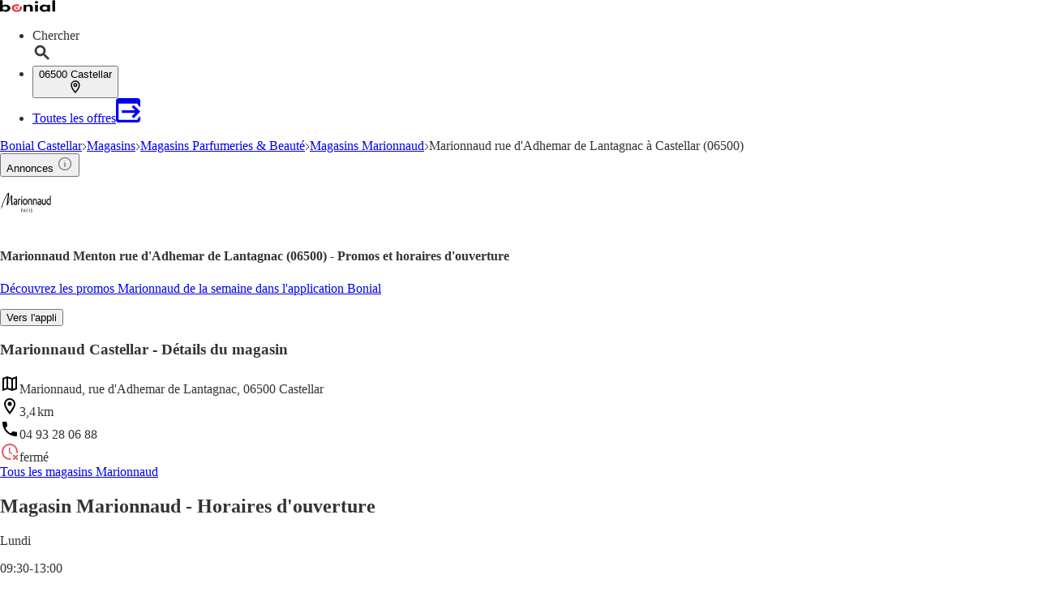

--- FILE ---
content_type: text/html;charset=utf-8
request_url: https://www.bonial.fr/Magasins/Castellar/Marionnaud-rue-dAdhemar-de-Lantagnac/v-f402867218
body_size: 45595
content:
<!DOCTYPE html><html lang="fr-FR" class="kd-bo bg-gray1"><head><meta charSet="utf-8" data-next-head=""/><meta name="viewport" content="width=device-width" data-next-head=""/><title data-next-head="">Marionnaud  Menton rue d&#x27;Adhemar de Lantagnac (06500) - Promos et horaires d&#x27;ouverture</title><meta name="robots" content="index, follow" data-next-head=""/><meta name="description" content="Promos et horaires de votre magasin Marionnaud, rue d&#x27;Adhemar de Lantagnac à Menton (06500) ✔️ Planifiez vos courses avec Bonial" data-next-head=""/><link rel="canonical" href="https://www.bonial.fr/Magasins/Castellar/Marionnaud-rue-dAdhemar-de-Lantagnac/v-f402867218" data-next-head=""/><link rel="shortcut icon" href="https://www.bonial.fr/favicon.ico" data-next-head=""/><link rel="apple-touch-icon" href="https://web-assets.bonial.fr/apple-touch-icon.png" data-next-head=""/><link rel="apple-touch-icon-precomposed" href="https://web-assets.bonial.fr/apple-touch-icon-precomposed.png" data-next-head=""/><link rel="apple-touch-icon" href="https://web-assets.bonial.fr/touch-icon-iphone.png" data-next-head=""/><link rel="apple-touch-icon" sizes="76x76" href="https://web-assets.bonial.fr/touch-icon-ipad.png" data-next-head=""/><link rel="apple-touch-icon" sizes="120x120" href="https://web-assets.bonial.fr/touch-icon-iphone-retina.png" data-next-head=""/><link rel="apple-touch-icon" sizes="152x152" href="https://web-assets.bonial.fr/touch-icon-ipad-retina.png" data-next-head=""/><meta name="thumbnail" content="https://www.bonial.fr/favicon.ico" data-next-head=""/><meta property="og:title" content="Marionnaud  Menton rue d&#x27;Adhemar de Lantagnac (06500) - Promos et horaires d&#x27;ouverture" data-next-head=""/><meta property="og:description" content="Promos et horaires de votre magasin Marionnaud, rue d&#x27;Adhemar de Lantagnac à Menton (06500) ✔️ Planifiez vos courses avec Bonial" data-next-head=""/><meta property="og:type" content="website" data-next-head=""/><meta property="og:url" content="https://www.bonial.fr/Magasins/Castellar/Marionnaud-rue-dAdhemar-de-Lantagnac/v-f402867218" data-next-head=""/><meta property="og:image" content="https://publisher-media.bonial.biz/publisher-logos/37694222-8a4b-4dda-be0e-5ccd121909ce.png" data-next-head=""/><link rel="alternate" href="android-app://fr.bonial.android/bonial/opensearch/Marionnaud" data-next-head=""/><link rel="preconnect" href="https://web-user-sdk.bonial.global/"/><link rel="dns-prefetch" href="https://web-user-sdk.bonial.global/"/><link rel="preconnect" href="https://content-media.bonial.biz/"/><link rel="dns-prefetch" href="https://content-media.bonial.biz/"/><link rel="preconnect" href="https://publisher-media.bonial.biz/"/><link rel="dns-prefetch" href="https://publisher-media.bonial.biz/"/><link rel="preconnect" href="https://app.usercentrics.eu/"/><link rel="dns-prefetch" href="https://app.usercentrics.eu/"/><link rel="preconnect" href="https://seopages.bonial.fr"/><link rel="dns-prefetch" href="https://seopages.bonial.fr"/><link rel="preload" href="https://web-assets.bonial.global/fonts/figtree-regular.woff2" as="font" type="font/woff2" crossorigin="anonymous"/><link rel="preload" href="https://web-assets.bonial.global/fonts/figtree-semibold.woff2" as="font" type="font/woff2" crossorigin="anonymous"/><link rel="preload" href="https://web-assets.bonial.global/fonts/figtree-bold.woff2" as="font" type="font/woff2" crossorigin="anonymous"/><link rel="preload" href="https://web-user-sdk.bonial.global/web-user-sdk-loader.js" as="script" type="application/javascript"/><link rel="preload" href="https://seopages.bonial.fr/_next/static/css/d123d06c7c51ec68.css" as="style"/><link rel="preload" href="https://seopages.bonial.fr/_next/static/css/9f475a3b0b56bc9b.css" as="style"/><script id="breadcrumb-markup" type="application/ld+json" data-next-head="">{"@context":"http://schema.org","@type":"BreadcrumbList","itemListElement":[{"@type":"ListItem","position":1,"name":"Bonial Castellar","item":"https://www.bonial.fr/Castellar"},{"@type":"ListItem","position":2,"name":"Magasins","item":"https://www.bonial.fr/Magasins/Castellar"},{"@type":"ListItem","position":3,"name":"Magasins Parfumeries & Beauté","item":"https://www.bonial.fr/Magasins/Castellar/Parfumeries-Beaute/v-c6"},{"@type":"ListItem","position":4,"name":"Magasins Marionnaud","item":"https://www.bonial.fr/Magasins/Castellar/Marionnaud/v-r194"},{"@type":"ListItem","position":5,"name":"Marionnaud rue d'Adhemar de Lantagnac à Castellar (06500)"}]}</script><script data-nscript="beforeInteractive">window.NREUM||(NREUM={});NREUM.info = {"agent":"","beacon":"bam.eu01.nr-data.net","errorBeacon":"bam.eu01.nr-data.net","licenseKey":"NRBR-a9896af9a39e4af3542","applicationID":"226424894","agentToken":null,"applicationTime":521.083027,"transactionName":"MhBSZQoZDUVQW0NfDgtac0QLDAxbHn9yYkFKOFFWGQsKWEIXdFcSERBcXRkKTHtQSl5ZDwsURVVVChZTHFx2UgkAGFFDVRwGG31ZWUIAAhtRUlcOTlAFCAUOV1JHAQk=","queueTime":0,"ttGuid":"8a912018fc575e58"}; (window.NREUM||(NREUM={})).init={privacy:{cookies_enabled:false},ajax:{deny_list:[]},feature_flags:["soft_nav"],distributed_tracing:{enabled:true}};(window.NREUM||(NREUM={})).loader_config={agentID:"226426787",accountID:"2537526",trustKey:"2537526",xpid:"VgMEVlNRDhACVldWBQUPX1A=",licenseKey:"NRBR-a9896af9a39e4af3542",applicationID:"226424894",browserID:"226426787"};;/*! For license information please see nr-loader-spa-1.308.0.min.js.LICENSE.txt */
(()=>{var e,t,r={384:(e,t,r)=>{"use strict";r.d(t,{NT:()=>a,US:()=>u,Zm:()=>o,bQ:()=>d,dV:()=>c,pV:()=>l});var n=r(6154),i=r(1863),s=r(1910);const a={beacon:"bam.nr-data.net",errorBeacon:"bam.nr-data.net"};function o(){return n.gm.NREUM||(n.gm.NREUM={}),void 0===n.gm.newrelic&&(n.gm.newrelic=n.gm.NREUM),n.gm.NREUM}function c(){let e=o();return e.o||(e.o={ST:n.gm.setTimeout,SI:n.gm.setImmediate||n.gm.setInterval,CT:n.gm.clearTimeout,XHR:n.gm.XMLHttpRequest,REQ:n.gm.Request,EV:n.gm.Event,PR:n.gm.Promise,MO:n.gm.MutationObserver,FETCH:n.gm.fetch,WS:n.gm.WebSocket},(0,s.i)(...Object.values(e.o))),e}function d(e,t){let r=o();r.initializedAgents??={},t.initializedAt={ms:(0,i.t)(),date:new Date},r.initializedAgents[e]=t}function u(e,t){o()[e]=t}function l(){return function(){let e=o();const t=e.info||{};e.info={beacon:a.beacon,errorBeacon:a.errorBeacon,...t}}(),function(){let e=o();const t=e.init||{};e.init={...t}}(),c(),function(){let e=o();const t=e.loader_config||{};e.loader_config={...t}}(),o()}},782:(e,t,r)=>{"use strict";r.d(t,{T:()=>n});const n=r(860).K7.pageViewTiming},860:(e,t,r)=>{"use strict";r.d(t,{$J:()=>u,K7:()=>c,P3:()=>d,XX:()=>i,Yy:()=>o,df:()=>s,qY:()=>n,v4:()=>a});const n="events",i="jserrors",s="browser/blobs",a="rum",o="browser/logs",c={ajax:"ajax",genericEvents:"generic_events",jserrors:i,logging:"logging",metrics:"metrics",pageAction:"page_action",pageViewEvent:"page_view_event",pageViewTiming:"page_view_timing",sessionReplay:"session_replay",sessionTrace:"session_trace",softNav:"soft_navigations",spa:"spa"},d={[c.pageViewEvent]:1,[c.pageViewTiming]:2,[c.metrics]:3,[c.jserrors]:4,[c.spa]:5,[c.ajax]:6,[c.sessionTrace]:7,[c.softNav]:8,[c.sessionReplay]:9,[c.logging]:10,[c.genericEvents]:11},u={[c.pageViewEvent]:a,[c.pageViewTiming]:n,[c.ajax]:n,[c.spa]:n,[c.softNav]:n,[c.metrics]:i,[c.jserrors]:i,[c.sessionTrace]:s,[c.sessionReplay]:s,[c.logging]:o,[c.genericEvents]:"ins"}},944:(e,t,r)=>{"use strict";r.d(t,{R:()=>i});var n=r(3241);function i(e,t){"function"==typeof console.debug&&(console.debug("New Relic Warning: https://github.com/newrelic/newrelic-browser-agent/blob/main/docs/warning-codes.md#".concat(e),t),(0,n.W)({agentIdentifier:null,drained:null,type:"data",name:"warn",feature:"warn",data:{code:e,secondary:t}}))}},993:(e,t,r)=>{"use strict";r.d(t,{A$:()=>s,ET:()=>a,TZ:()=>o,p_:()=>i});var n=r(860);const i={ERROR:"ERROR",WARN:"WARN",INFO:"INFO",DEBUG:"DEBUG",TRACE:"TRACE"},s={OFF:0,ERROR:1,WARN:2,INFO:3,DEBUG:4,TRACE:5},a="log",o=n.K7.logging},1541:(e,t,r)=>{"use strict";r.d(t,{U:()=>i,f:()=>n});const n={MFE:"MFE",BA:"BA"};function i(e,t){if(2!==t?.harvestEndpointVersion)return{};const r=t.agentRef.runtime.appMetadata.agents[0].entityGuid;return e?{"source.id":e.id,"source.name":e.name,"source.type":e.type,"parent.id":e.parent?.id||r,"parent.type":e.parent?.type||n.BA}:{"entity.guid":r,appId:t.agentRef.info.applicationID}}},1687:(e,t,r)=>{"use strict";r.d(t,{Ak:()=>d,Ze:()=>h,x3:()=>u});var n=r(3241),i=r(7836),s=r(3606),a=r(860),o=r(2646);const c={};function d(e,t){const r={staged:!1,priority:a.P3[t]||0};l(e),c[e].get(t)||c[e].set(t,r)}function u(e,t){e&&c[e]&&(c[e].get(t)&&c[e].delete(t),p(e,t,!1),c[e].size&&f(e))}function l(e){if(!e)throw new Error("agentIdentifier required");c[e]||(c[e]=new Map)}function h(e="",t="feature",r=!1){if(l(e),!e||!c[e].get(t)||r)return p(e,t);c[e].get(t).staged=!0,f(e)}function f(e){const t=Array.from(c[e]);t.every(([e,t])=>t.staged)&&(t.sort((e,t)=>e[1].priority-t[1].priority),t.forEach(([t])=>{c[e].delete(t),p(e,t)}))}function p(e,t,r=!0){const a=e?i.ee.get(e):i.ee,c=s.i.handlers;if(!a.aborted&&a.backlog&&c){if((0,n.W)({agentIdentifier:e,type:"lifecycle",name:"drain",feature:t}),r){const e=a.backlog[t],r=c[t];if(r){for(let t=0;e&&t<e.length;++t)g(e[t],r);Object.entries(r).forEach(([e,t])=>{Object.values(t||{}).forEach(t=>{t[0]?.on&&t[0]?.context()instanceof o.y&&t[0].on(e,t[1])})})}}a.isolatedBacklog||delete c[t],a.backlog[t]=null,a.emit("drain-"+t,[])}}function g(e,t){var r=e[1];Object.values(t[r]||{}).forEach(t=>{var r=e[0];if(t[0]===r){var n=t[1],i=e[3],s=e[2];n.apply(i,s)}})}},1738:(e,t,r)=>{"use strict";r.d(t,{U:()=>f,Y:()=>h});var n=r(3241),i=r(9908),s=r(1863),a=r(944),o=r(5701),c=r(3969),d=r(8362),u=r(860),l=r(4261);function h(e,t,r,s){const h=s||r;!h||h[e]&&h[e]!==d.d.prototype[e]||(h[e]=function(){(0,i.p)(c.xV,["API/"+e+"/called"],void 0,u.K7.metrics,r.ee),(0,n.W)({agentIdentifier:r.agentIdentifier,drained:!!o.B?.[r.agentIdentifier],type:"data",name:"api",feature:l.Pl+e,data:{}});try{return t.apply(this,arguments)}catch(e){(0,a.R)(23,e)}})}function f(e,t,r,n,a){const o=e.info;null===r?delete o.jsAttributes[t]:o.jsAttributes[t]=r,(a||null===r)&&(0,i.p)(l.Pl+n,[(0,s.t)(),t,r],void 0,"session",e.ee)}},1741:(e,t,r)=>{"use strict";r.d(t,{W:()=>s});var n=r(944),i=r(4261);class s{#e(e,...t){if(this[e]!==s.prototype[e])return this[e](...t);(0,n.R)(35,e)}addPageAction(e,t){return this.#e(i.hG,e,t)}register(e){return this.#e(i.eY,e)}recordCustomEvent(e,t){return this.#e(i.fF,e,t)}setPageViewName(e,t){return this.#e(i.Fw,e,t)}setCustomAttribute(e,t,r){return this.#e(i.cD,e,t,r)}noticeError(e,t){return this.#e(i.o5,e,t)}setUserId(e,t=!1){return this.#e(i.Dl,e,t)}setApplicationVersion(e){return this.#e(i.nb,e)}setErrorHandler(e){return this.#e(i.bt,e)}addRelease(e,t){return this.#e(i.k6,e,t)}log(e,t){return this.#e(i.$9,e,t)}start(){return this.#e(i.d3)}finished(e){return this.#e(i.BL,e)}recordReplay(){return this.#e(i.CH)}pauseReplay(){return this.#e(i.Tb)}addToTrace(e){return this.#e(i.U2,e)}setCurrentRouteName(e){return this.#e(i.PA,e)}interaction(e){return this.#e(i.dT,e)}wrapLogger(e,t,r){return this.#e(i.Wb,e,t,r)}measure(e,t){return this.#e(i.V1,e,t)}consent(e){return this.#e(i.Pv,e)}}},1863:(e,t,r)=>{"use strict";function n(){return Math.floor(performance.now())}r.d(t,{t:()=>n})},1910:(e,t,r)=>{"use strict";r.d(t,{i:()=>s});var n=r(944);const i=new Map;function s(...e){return e.every(e=>{if(i.has(e))return i.get(e);const t="function"==typeof e?e.toString():"",r=t.includes("[native code]"),s=t.includes("nrWrapper");return r||s||(0,n.R)(64,e?.name||t),i.set(e,r),r})}},2555:(e,t,r)=>{"use strict";r.d(t,{D:()=>o,f:()=>a});var n=r(384),i=r(8122);const s={beacon:n.NT.beacon,errorBeacon:n.NT.errorBeacon,licenseKey:void 0,applicationID:void 0,sa:void 0,queueTime:void 0,applicationTime:void 0,ttGuid:void 0,user:void 0,account:void 0,product:void 0,extra:void 0,jsAttributes:{},userAttributes:void 0,atts:void 0,transactionName:void 0,tNamePlain:void 0};function a(e){try{return!!e.licenseKey&&!!e.errorBeacon&&!!e.applicationID}catch(e){return!1}}const o=e=>(0,i.a)(e,s)},2614:(e,t,r)=>{"use strict";r.d(t,{BB:()=>a,H3:()=>n,g:()=>d,iL:()=>c,tS:()=>o,uh:()=>i,wk:()=>s});const n="NRBA",i="SESSION",s=144e5,a=18e5,o={STARTED:"session-started",PAUSE:"session-pause",RESET:"session-reset",RESUME:"session-resume",UPDATE:"session-update"},c={SAME_TAB:"same-tab",CROSS_TAB:"cross-tab"},d={OFF:0,FULL:1,ERROR:2}},2646:(e,t,r)=>{"use strict";r.d(t,{y:()=>n});class n{constructor(e){this.contextId=e}}},2843:(e,t,r)=>{"use strict";r.d(t,{G:()=>s,u:()=>i});var n=r(3878);function i(e,t=!1,r,i){(0,n.DD)("visibilitychange",function(){if(t)return void("hidden"===document.visibilityState&&e());e(document.visibilityState)},r,i)}function s(e,t,r){(0,n.sp)("pagehide",e,t,r)}},3241:(e,t,r)=>{"use strict";r.d(t,{W:()=>s});var n=r(6154);const i="newrelic";function s(e={}){try{n.gm.dispatchEvent(new CustomEvent(i,{detail:e}))}catch(e){}}},3304:(e,t,r)=>{"use strict";r.d(t,{A:()=>s});var n=r(7836);const i=()=>{const e=new WeakSet;return(t,r)=>{if("object"==typeof r&&null!==r){if(e.has(r))return;e.add(r)}return r}};function s(e){try{return JSON.stringify(e,i())??""}catch(e){try{n.ee.emit("internal-error",[e])}catch(e){}return""}}},3333:(e,t,r)=>{"use strict";r.d(t,{$v:()=>u,TZ:()=>n,Xh:()=>c,Zp:()=>i,kd:()=>d,mq:()=>o,nf:()=>a,qN:()=>s});const n=r(860).K7.genericEvents,i=["auxclick","click","copy","keydown","paste","scrollend"],s=["focus","blur"],a=4,o=1e3,c=2e3,d=["PageAction","UserAction","BrowserPerformance"],u={RESOURCES:"experimental.resources",REGISTER:"register"}},3434:(e,t,r)=>{"use strict";r.d(t,{Jt:()=>s,YM:()=>d});var n=r(7836),i=r(5607);const s="nr@original:".concat(i.W),a=50;var o=Object.prototype.hasOwnProperty,c=!1;function d(e,t){return e||(e=n.ee),r.inPlace=function(e,t,n,i,s){n||(n="");const a="-"===n.charAt(0);for(let o=0;o<t.length;o++){const c=t[o],d=e[c];l(d)||(e[c]=r(d,a?c+n:n,i,c,s))}},r.flag=s,r;function r(t,r,n,c,d){return l(t)?t:(r||(r=""),nrWrapper[s]=t,function(e,t,r){if(Object.defineProperty&&Object.keys)try{return Object.keys(e).forEach(function(r){Object.defineProperty(t,r,{get:function(){return e[r]},set:function(t){return e[r]=t,t}})}),t}catch(e){u([e],r)}for(var n in e)o.call(e,n)&&(t[n]=e[n])}(t,nrWrapper,e),nrWrapper);function nrWrapper(){var s,o,l,h;let f;try{o=this,s=[...arguments],l="function"==typeof n?n(s,o):n||{}}catch(t){u([t,"",[s,o,c],l],e)}i(r+"start",[s,o,c],l,d);const p=performance.now();let g;try{return h=t.apply(o,s),g=performance.now(),h}catch(e){throw g=performance.now(),i(r+"err",[s,o,e],l,d),f=e,f}finally{const e=g-p,t={start:p,end:g,duration:e,isLongTask:e>=a,methodName:c,thrownError:f};t.isLongTask&&i("long-task",[t,o],l,d),i(r+"end",[s,o,h],l,d)}}}function i(r,n,i,s){if(!c||t){var a=c;c=!0;try{e.emit(r,n,i,t,s)}catch(t){u([t,r,n,i],e)}c=a}}}function u(e,t){t||(t=n.ee);try{t.emit("internal-error",e)}catch(e){}}function l(e){return!(e&&"function"==typeof e&&e.apply&&!e[s])}},3606:(e,t,r)=>{"use strict";r.d(t,{i:()=>s});var n=r(9908);s.on=a;var i=s.handlers={};function s(e,t,r,s){a(s||n.d,i,e,t,r)}function a(e,t,r,i,s){s||(s="feature"),e||(e=n.d);var a=t[s]=t[s]||{};(a[r]=a[r]||[]).push([e,i])}},3738:(e,t,r)=>{"use strict";r.d(t,{He:()=>i,Kp:()=>o,Lc:()=>d,Rz:()=>u,TZ:()=>n,bD:()=>s,d3:()=>a,jx:()=>l,sl:()=>h,uP:()=>c});const n=r(860).K7.sessionTrace,i="bstResource",s="resource",a="-start",o="-end",c="fn"+a,d="fn"+o,u="pushState",l=1e3,h=3e4},3785:(e,t,r)=>{"use strict";r.d(t,{R:()=>c,b:()=>d});var n=r(9908),i=r(1863),s=r(860),a=r(3969),o=r(993);function c(e,t,r={},c=o.p_.INFO,d=!0,u,l=(0,i.t)()){(0,n.p)(a.xV,["API/logging/".concat(c.toLowerCase(),"/called")],void 0,s.K7.metrics,e),(0,n.p)(o.ET,[l,t,r,c,d,u],void 0,s.K7.logging,e)}function d(e){return"string"==typeof e&&Object.values(o.p_).some(t=>t===e.toUpperCase().trim())}},3878:(e,t,r)=>{"use strict";function n(e,t){return{capture:e,passive:!1,signal:t}}function i(e,t,r=!1,i){window.addEventListener(e,t,n(r,i))}function s(e,t,r=!1,i){document.addEventListener(e,t,n(r,i))}r.d(t,{DD:()=>s,jT:()=>n,sp:()=>i})},3962:(e,t,r)=>{"use strict";r.d(t,{AM:()=>a,O2:()=>l,OV:()=>s,Qu:()=>h,TZ:()=>c,ih:()=>f,pP:()=>o,t1:()=>u,tC:()=>i,wD:()=>d});var n=r(860);const i=["click","keydown","submit"],s="popstate",a="api",o="initialPageLoad",c=n.K7.softNav,d=5e3,u=500,l={INITIAL_PAGE_LOAD:"",ROUTE_CHANGE:1,UNSPECIFIED:2},h={INTERACTION:1,AJAX:2,CUSTOM_END:3,CUSTOM_TRACER:4},f={IP:"in progress",PF:"pending finish",FIN:"finished",CAN:"cancelled"}},3969:(e,t,r)=>{"use strict";r.d(t,{TZ:()=>n,XG:()=>o,rs:()=>i,xV:()=>a,z_:()=>s});const n=r(860).K7.metrics,i="sm",s="cm",a="storeSupportabilityMetrics",o="storeEventMetrics"},4234:(e,t,r)=>{"use strict";r.d(t,{W:()=>s});var n=r(7836),i=r(1687);class s{constructor(e,t){this.agentIdentifier=e,this.ee=n.ee.get(e),this.featureName=t,this.blocked=!1}deregisterDrain(){(0,i.x3)(this.agentIdentifier,this.featureName)}}},4261:(e,t,r)=>{"use strict";r.d(t,{$9:()=>u,BL:()=>c,CH:()=>p,Dl:()=>R,Fw:()=>w,PA:()=>v,Pl:()=>n,Pv:()=>A,Tb:()=>h,U2:()=>a,V1:()=>E,Wb:()=>T,bt:()=>y,cD:()=>b,d3:()=>x,dT:()=>d,eY:()=>g,fF:()=>f,hG:()=>s,hw:()=>i,k6:()=>o,nb:()=>m,o5:()=>l});const n="api-",i=n+"ixn-",s="addPageAction",a="addToTrace",o="addRelease",c="finished",d="interaction",u="log",l="noticeError",h="pauseReplay",f="recordCustomEvent",p="recordReplay",g="register",m="setApplicationVersion",v="setCurrentRouteName",b="setCustomAttribute",y="setErrorHandler",w="setPageViewName",R="setUserId",x="start",T="wrapLogger",E="measure",A="consent"},5205:(e,t,r)=>{"use strict";r.d(t,{j:()=>S});var n=r(384),i=r(1741);var s=r(2555),a=r(3333);const o=e=>{if(!e||"string"!=typeof e)return!1;try{document.createDocumentFragment().querySelector(e)}catch{return!1}return!0};var c=r(2614),d=r(944),u=r(8122);const l="[data-nr-mask]",h=e=>(0,u.a)(e,(()=>{const e={feature_flags:[],experimental:{allow_registered_children:!1,resources:!1},mask_selector:"*",block_selector:"[data-nr-block]",mask_input_options:{color:!1,date:!1,"datetime-local":!1,email:!1,month:!1,number:!1,range:!1,search:!1,tel:!1,text:!1,time:!1,url:!1,week:!1,textarea:!1,select:!1,password:!0}};return{ajax:{deny_list:void 0,block_internal:!0,enabled:!0,autoStart:!0},api:{get allow_registered_children(){return e.feature_flags.includes(a.$v.REGISTER)||e.experimental.allow_registered_children},set allow_registered_children(t){e.experimental.allow_registered_children=t},duplicate_registered_data:!1},browser_consent_mode:{enabled:!1},distributed_tracing:{enabled:void 0,exclude_newrelic_header:void 0,cors_use_newrelic_header:void 0,cors_use_tracecontext_headers:void 0,allowed_origins:void 0},get feature_flags(){return e.feature_flags},set feature_flags(t){e.feature_flags=t},generic_events:{enabled:!0,autoStart:!0},harvest:{interval:30},jserrors:{enabled:!0,autoStart:!0},logging:{enabled:!0,autoStart:!0},metrics:{enabled:!0,autoStart:!0},obfuscate:void 0,page_action:{enabled:!0},page_view_event:{enabled:!0,autoStart:!0},page_view_timing:{enabled:!0,autoStart:!0},performance:{capture_marks:!1,capture_measures:!1,capture_detail:!0,resources:{get enabled(){return e.feature_flags.includes(a.$v.RESOURCES)||e.experimental.resources},set enabled(t){e.experimental.resources=t},asset_types:[],first_party_domains:[],ignore_newrelic:!0}},privacy:{cookies_enabled:!0},proxy:{assets:void 0,beacon:void 0},session:{expiresMs:c.wk,inactiveMs:c.BB},session_replay:{autoStart:!0,enabled:!1,preload:!1,sampling_rate:10,error_sampling_rate:100,collect_fonts:!1,inline_images:!1,fix_stylesheets:!0,mask_all_inputs:!0,get mask_text_selector(){return e.mask_selector},set mask_text_selector(t){o(t)?e.mask_selector="".concat(t,",").concat(l):""===t||null===t?e.mask_selector=l:(0,d.R)(5,t)},get block_class(){return"nr-block"},get ignore_class(){return"nr-ignore"},get mask_text_class(){return"nr-mask"},get block_selector(){return e.block_selector},set block_selector(t){o(t)?e.block_selector+=",".concat(t):""!==t&&(0,d.R)(6,t)},get mask_input_options(){return e.mask_input_options},set mask_input_options(t){t&&"object"==typeof t?e.mask_input_options={...t,password:!0}:(0,d.R)(7,t)}},session_trace:{enabled:!0,autoStart:!0},soft_navigations:{enabled:!0,autoStart:!0},spa:{enabled:!0,autoStart:!0},ssl:void 0,user_actions:{enabled:!0,elementAttributes:["id","className","tagName","type"]}}})());var f=r(6154),p=r(9324);let g=0;const m={buildEnv:p.F3,distMethod:p.Xs,version:p.xv,originTime:f.WN},v={consented:!1},b={appMetadata:{},get consented(){return this.session?.state?.consent||v.consented},set consented(e){v.consented=e},customTransaction:void 0,denyList:void 0,disabled:!1,harvester:void 0,isolatedBacklog:!1,isRecording:!1,loaderType:void 0,maxBytes:3e4,obfuscator:void 0,onerror:void 0,ptid:void 0,releaseIds:{},session:void 0,timeKeeper:void 0,registeredEntities:[],jsAttributesMetadata:{bytes:0},get harvestCount(){return++g}},y=e=>{const t=(0,u.a)(e,b),r=Object.keys(m).reduce((e,t)=>(e[t]={value:m[t],writable:!1,configurable:!0,enumerable:!0},e),{});return Object.defineProperties(t,r)};var w=r(5701);const R=e=>{const t=e.startsWith("http");e+="/",r.p=t?e:"https://"+e};var x=r(7836),T=r(3241);const E={accountID:void 0,trustKey:void 0,agentID:void 0,licenseKey:void 0,applicationID:void 0,xpid:void 0},A=e=>(0,u.a)(e,E),_=new Set;function S(e,t={},r,a){let{init:o,info:c,loader_config:d,runtime:u={},exposed:l=!0}=t;if(!c){const e=(0,n.pV)();o=e.init,c=e.info,d=e.loader_config}e.init=h(o||{}),e.loader_config=A(d||{}),c.jsAttributes??={},f.bv&&(c.jsAttributes.isWorker=!0),e.info=(0,s.D)(c);const p=e.init,g=[c.beacon,c.errorBeacon];_.has(e.agentIdentifier)||(p.proxy.assets&&(R(p.proxy.assets),g.push(p.proxy.assets)),p.proxy.beacon&&g.push(p.proxy.beacon),e.beacons=[...g],function(e){const t=(0,n.pV)();Object.getOwnPropertyNames(i.W.prototype).forEach(r=>{const n=i.W.prototype[r];if("function"!=typeof n||"constructor"===n)return;let s=t[r];e[r]&&!1!==e.exposed&&"micro-agent"!==e.runtime?.loaderType&&(t[r]=(...t)=>{const n=e[r](...t);return s?s(...t):n})})}(e),(0,n.US)("activatedFeatures",w.B)),u.denyList=[...p.ajax.deny_list||[],...p.ajax.block_internal?g:[]],u.ptid=e.agentIdentifier,u.loaderType=r,e.runtime=y(u),_.has(e.agentIdentifier)||(e.ee=x.ee.get(e.agentIdentifier),e.exposed=l,(0,T.W)({agentIdentifier:e.agentIdentifier,drained:!!w.B?.[e.agentIdentifier],type:"lifecycle",name:"initialize",feature:void 0,data:e.config})),_.add(e.agentIdentifier)}},5270:(e,t,r)=>{"use strict";r.d(t,{Aw:()=>a,SR:()=>s,rF:()=>o});var n=r(384),i=r(7767);function s(e){return!!(0,n.dV)().o.MO&&(0,i.V)(e)&&!0===e?.session_trace.enabled}function a(e){return!0===e?.session_replay.preload&&s(e)}function o(e,t){try{if("string"==typeof t?.type){if("password"===t.type.toLowerCase())return"*".repeat(e?.length||0);if(void 0!==t?.dataset?.nrUnmask||t?.classList?.contains("nr-unmask"))return e}}catch(e){}return"string"==typeof e?e.replace(/[\S]/g,"*"):"*".repeat(e?.length||0)}},5289:(e,t,r)=>{"use strict";r.d(t,{GG:()=>a,Qr:()=>c,sB:()=>o});var n=r(3878),i=r(6389);function s(){return"undefined"==typeof document||"complete"===document.readyState}function a(e,t){if(s())return e();const r=(0,i.J)(e),a=setInterval(()=>{s()&&(clearInterval(a),r())},500);(0,n.sp)("load",r,t)}function o(e){if(s())return e();(0,n.DD)("DOMContentLoaded",e)}function c(e){if(s())return e();(0,n.sp)("popstate",e)}},5607:(e,t,r)=>{"use strict";r.d(t,{W:()=>n});const n=(0,r(9566).bz)()},5701:(e,t,r)=>{"use strict";r.d(t,{B:()=>s,t:()=>a});var n=r(3241);const i=new Set,s={};function a(e,t){const r=t.agentIdentifier;s[r]??={},e&&"object"==typeof e&&(i.has(r)||(t.ee.emit("rumresp",[e]),s[r]=e,i.add(r),(0,n.W)({agentIdentifier:r,loaded:!0,drained:!0,type:"lifecycle",name:"load",feature:void 0,data:e})))}},6154:(e,t,r)=>{"use strict";r.d(t,{OF:()=>d,RI:()=>i,WN:()=>h,bv:()=>s,eN:()=>f,gm:()=>a,lR:()=>l,m:()=>c,mw:()=>o,sb:()=>u});var n=r(1863);const i="undefined"!=typeof window&&!!window.document,s="undefined"!=typeof WorkerGlobalScope&&("undefined"!=typeof self&&self instanceof WorkerGlobalScope&&self.navigator instanceof WorkerNavigator||"undefined"!=typeof globalThis&&globalThis instanceof WorkerGlobalScope&&globalThis.navigator instanceof WorkerNavigator),a=i?window:"undefined"!=typeof WorkerGlobalScope&&("undefined"!=typeof self&&self instanceof WorkerGlobalScope&&self||"undefined"!=typeof globalThis&&globalThis instanceof WorkerGlobalScope&&globalThis),o=Boolean("hidden"===a?.document?.visibilityState),c=""+a?.location,d=/iPad|iPhone|iPod/.test(a.navigator?.userAgent),u=d&&"undefined"==typeof SharedWorker,l=(()=>{const e=a.navigator?.userAgent?.match(/Firefox[/\s](\d+\.\d+)/);return Array.isArray(e)&&e.length>=2?+e[1]:0})(),h=Date.now()-(0,n.t)(),f=()=>"undefined"!=typeof PerformanceNavigationTiming&&a?.performance?.getEntriesByType("navigation")?.[0]?.responseStart},6344:(e,t,r)=>{"use strict";r.d(t,{BB:()=>u,Qb:()=>l,TZ:()=>i,Ug:()=>a,Vh:()=>s,_s:()=>o,bc:()=>d,yP:()=>c});var n=r(2614);const i=r(860).K7.sessionReplay,s="errorDuringReplay",a=.12,o={DomContentLoaded:0,Load:1,FullSnapshot:2,IncrementalSnapshot:3,Meta:4,Custom:5},c={[n.g.ERROR]:15e3,[n.g.FULL]:3e5,[n.g.OFF]:0},d={RESET:{message:"Session was reset",sm:"Reset"},IMPORT:{message:"Recorder failed to import",sm:"Import"},TOO_MANY:{message:"429: Too Many Requests",sm:"Too-Many"},TOO_BIG:{message:"Payload was too large",sm:"Too-Big"},CROSS_TAB:{message:"Session Entity was set to OFF on another tab",sm:"Cross-Tab"},ENTITLEMENTS:{message:"Session Replay is not allowed and will not be started",sm:"Entitlement"}},u=5e3,l={API:"api",RESUME:"resume",SWITCH_TO_FULL:"switchToFull",INITIALIZE:"initialize",PRELOAD:"preload"}},6389:(e,t,r)=>{"use strict";function n(e,t=500,r={}){const n=r?.leading||!1;let i;return(...r)=>{n&&void 0===i&&(e.apply(this,r),i=setTimeout(()=>{i=clearTimeout(i)},t)),n||(clearTimeout(i),i=setTimeout(()=>{e.apply(this,r)},t))}}function i(e){let t=!1;return(...r)=>{t||(t=!0,e.apply(this,r))}}r.d(t,{J:()=>i,s:()=>n})},6630:(e,t,r)=>{"use strict";r.d(t,{T:()=>n});const n=r(860).K7.pageViewEvent},6774:(e,t,r)=>{"use strict";r.d(t,{T:()=>n});const n=r(860).K7.jserrors},7295:(e,t,r)=>{"use strict";r.d(t,{Xv:()=>a,gX:()=>i,iW:()=>s});var n=[];function i(e){if(!e||s(e))return!1;if(0===n.length)return!0;if("*"===n[0].hostname)return!1;for(var t=0;t<n.length;t++){var r=n[t];if(r.hostname.test(e.hostname)&&r.pathname.test(e.pathname))return!1}return!0}function s(e){return void 0===e.hostname}function a(e){if(n=[],e&&e.length)for(var t=0;t<e.length;t++){let r=e[t];if(!r)continue;if("*"===r)return void(n=[{hostname:"*"}]);0===r.indexOf("http://")?r=r.substring(7):0===r.indexOf("https://")&&(r=r.substring(8));const i=r.indexOf("/");let s,a;i>0?(s=r.substring(0,i),a=r.substring(i)):(s=r,a="*");let[c]=s.split(":");n.push({hostname:o(c),pathname:o(a,!0)})}}function o(e,t=!1){const r=e.replace(/[.+?^${}()|[\]\\]/g,e=>"\\"+e).replace(/\*/g,".*?");return new RegExp((t?"^":"")+r+"$")}},7485:(e,t,r)=>{"use strict";r.d(t,{D:()=>i});var n=r(6154);function i(e){if(0===(e||"").indexOf("data:"))return{protocol:"data"};try{const t=new URL(e,location.href),r={port:t.port,hostname:t.hostname,pathname:t.pathname,search:t.search,protocol:t.protocol.slice(0,t.protocol.indexOf(":")),sameOrigin:t.protocol===n.gm?.location?.protocol&&t.host===n.gm?.location?.host};return r.port&&""!==r.port||("http:"===t.protocol&&(r.port="80"),"https:"===t.protocol&&(r.port="443")),r.pathname&&""!==r.pathname?r.pathname.startsWith("/")||(r.pathname="/".concat(r.pathname)):r.pathname="/",r}catch(e){return{}}}},7699:(e,t,r)=>{"use strict";r.d(t,{It:()=>s,KC:()=>o,No:()=>i,qh:()=>a});var n=r(860);const i=16e3,s=1e6,a="SESSION_ERROR",o={[n.K7.logging]:!0,[n.K7.genericEvents]:!1,[n.K7.jserrors]:!1,[n.K7.ajax]:!1}},7767:(e,t,r)=>{"use strict";r.d(t,{V:()=>i});var n=r(6154);const i=e=>n.RI&&!0===e?.privacy.cookies_enabled},7836:(e,t,r)=>{"use strict";r.d(t,{P:()=>o,ee:()=>c});var n=r(384),i=r(8990),s=r(2646),a=r(5607);const o="nr@context:".concat(a.W),c=function e(t,r){var n={},a={},u={},l=!1;try{l=16===r.length&&d.initializedAgents?.[r]?.runtime.isolatedBacklog}catch(e){}var h={on:p,addEventListener:p,removeEventListener:function(e,t){var r=n[e];if(!r)return;for(var i=0;i<r.length;i++)r[i]===t&&r.splice(i,1)},emit:function(e,r,n,i,s){!1!==s&&(s=!0);if(c.aborted&&!i)return;t&&s&&t.emit(e,r,n);var o=f(n);g(e).forEach(e=>{e.apply(o,r)});var d=v()[a[e]];d&&d.push([h,e,r,o]);return o},get:m,listeners:g,context:f,buffer:function(e,t){const r=v();if(t=t||"feature",h.aborted)return;Object.entries(e||{}).forEach(([e,n])=>{a[n]=t,t in r||(r[t]=[])})},abort:function(){h._aborted=!0,Object.keys(h.backlog).forEach(e=>{delete h.backlog[e]})},isBuffering:function(e){return!!v()[a[e]]},debugId:r,backlog:l?{}:t&&"object"==typeof t.backlog?t.backlog:{},isolatedBacklog:l};return Object.defineProperty(h,"aborted",{get:()=>{let e=h._aborted||!1;return e||(t&&(e=t.aborted),e)}}),h;function f(e){return e&&e instanceof s.y?e:e?(0,i.I)(e,o,()=>new s.y(o)):new s.y(o)}function p(e,t){n[e]=g(e).concat(t)}function g(e){return n[e]||[]}function m(t){return u[t]=u[t]||e(h,t)}function v(){return h.backlog}}(void 0,"globalEE"),d=(0,n.Zm)();d.ee||(d.ee=c)},8122:(e,t,r)=>{"use strict";r.d(t,{a:()=>i});var n=r(944);function i(e,t){try{if(!e||"object"!=typeof e)return(0,n.R)(3);if(!t||"object"!=typeof t)return(0,n.R)(4);const r=Object.create(Object.getPrototypeOf(t),Object.getOwnPropertyDescriptors(t)),s=0===Object.keys(r).length?e:r;for(let a in s)if(void 0!==e[a])try{if(null===e[a]){r[a]=null;continue}Array.isArray(e[a])&&Array.isArray(t[a])?r[a]=Array.from(new Set([...e[a],...t[a]])):"object"==typeof e[a]&&"object"==typeof t[a]?r[a]=i(e[a],t[a]):r[a]=e[a]}catch(e){r[a]||(0,n.R)(1,e)}return r}catch(e){(0,n.R)(2,e)}}},8139:(e,t,r)=>{"use strict";r.d(t,{u:()=>h});var n=r(7836),i=r(3434),s=r(8990),a=r(6154);const o={},c=a.gm.XMLHttpRequest,d="addEventListener",u="removeEventListener",l="nr@wrapped:".concat(n.P);function h(e){var t=function(e){return(e||n.ee).get("events")}(e);if(o[t.debugId]++)return t;o[t.debugId]=1;var r=(0,i.YM)(t,!0);function h(e){r.inPlace(e,[d,u],"-",p)}function p(e,t){return e[1]}return"getPrototypeOf"in Object&&(a.RI&&f(document,h),c&&f(c.prototype,h),f(a.gm,h)),t.on(d+"-start",function(e,t){var n=e[1];if(null!==n&&("function"==typeof n||"object"==typeof n)&&"newrelic"!==e[0]){var i=(0,s.I)(n,l,function(){var e={object:function(){if("function"!=typeof n.handleEvent)return;return n.handleEvent.apply(n,arguments)},function:n}[typeof n];return e?r(e,"fn-",null,e.name||"anonymous"):n});this.wrapped=e[1]=i}}),t.on(u+"-start",function(e){e[1]=this.wrapped||e[1]}),t}function f(e,t,...r){let n=e;for(;"object"==typeof n&&!Object.prototype.hasOwnProperty.call(n,d);)n=Object.getPrototypeOf(n);n&&t(n,...r)}},8362:(e,t,r)=>{"use strict";r.d(t,{d:()=>s});var n=r(9566),i=r(1741);class s extends i.W{agentIdentifier=(0,n.LA)(16)}},8374:(e,t,r)=>{r.nc=(()=>{try{return document?.currentScript?.nonce}catch(e){}return""})()},8990:(e,t,r)=>{"use strict";r.d(t,{I:()=>i});var n=Object.prototype.hasOwnProperty;function i(e,t,r){if(n.call(e,t))return e[t];var i=r();if(Object.defineProperty&&Object.keys)try{return Object.defineProperty(e,t,{value:i,writable:!0,enumerable:!1}),i}catch(e){}return e[t]=i,i}},9119:(e,t,r)=>{"use strict";r.d(t,{L:()=>s});var n=/([^?#]*)[^#]*(#[^?]*|$).*/,i=/([^?#]*)().*/;function s(e,t){return e?e.replace(t?n:i,"$1$2"):e}},9300:(e,t,r)=>{"use strict";r.d(t,{T:()=>n});const n=r(860).K7.ajax},9324:(e,t,r)=>{"use strict";r.d(t,{AJ:()=>a,F3:()=>i,Xs:()=>s,Yq:()=>o,xv:()=>n});const n="1.308.0",i="PROD",s="CDN",a="@newrelic/rrweb",o="1.0.1"},9566:(e,t,r)=>{"use strict";r.d(t,{LA:()=>o,ZF:()=>c,bz:()=>a,el:()=>d});var n=r(6154);const i="xxxxxxxx-xxxx-4xxx-yxxx-xxxxxxxxxxxx";function s(e,t){return e?15&e[t]:16*Math.random()|0}function a(){const e=n.gm?.crypto||n.gm?.msCrypto;let t,r=0;return e&&e.getRandomValues&&(t=e.getRandomValues(new Uint8Array(30))),i.split("").map(e=>"x"===e?s(t,r++).toString(16):"y"===e?(3&s()|8).toString(16):e).join("")}function o(e){const t=n.gm?.crypto||n.gm?.msCrypto;let r,i=0;t&&t.getRandomValues&&(r=t.getRandomValues(new Uint8Array(e)));const a=[];for(var o=0;o<e;o++)a.push(s(r,i++).toString(16));return a.join("")}function c(){return o(16)}function d(){return o(32)}},9908:(e,t,r)=>{"use strict";r.d(t,{d:()=>n,p:()=>i});var n=r(7836).ee.get("handle");function i(e,t,r,i,s){s?(s.buffer([e],i),s.emit(e,t,r)):(n.buffer([e],i),n.emit(e,t,r))}}},n={};function i(e){var t=n[e];if(void 0!==t)return t.exports;var s=n[e]={exports:{}};return r[e](s,s.exports,i),s.exports}i.m=r,i.d=(e,t)=>{for(var r in t)i.o(t,r)&&!i.o(e,r)&&Object.defineProperty(e,r,{enumerable:!0,get:t[r]})},i.f={},i.e=e=>Promise.all(Object.keys(i.f).reduce((t,r)=>(i.f[r](e,t),t),[])),i.u=e=>({212:"nr-spa-compressor",249:"nr-spa-recorder",478:"nr-spa"}[e]+"-1.308.0.min.js"),i.o=(e,t)=>Object.prototype.hasOwnProperty.call(e,t),e={},t="NRBA-1.308.0.PROD:",i.l=(r,n,s,a)=>{if(e[r])e[r].push(n);else{var o,c;if(void 0!==s)for(var d=document.getElementsByTagName("script"),u=0;u<d.length;u++){var l=d[u];if(l.getAttribute("src")==r||l.getAttribute("data-webpack")==t+s){o=l;break}}if(!o){c=!0;var h={478:"sha512-RSfSVnmHk59T/uIPbdSE0LPeqcEdF4/+XhfJdBuccH5rYMOEZDhFdtnh6X6nJk7hGpzHd9Ujhsy7lZEz/ORYCQ==",249:"sha512-ehJXhmntm85NSqW4MkhfQqmeKFulra3klDyY0OPDUE+sQ3GokHlPh1pmAzuNy//3j4ac6lzIbmXLvGQBMYmrkg==",212:"sha512-B9h4CR46ndKRgMBcK+j67uSR2RCnJfGefU+A7FrgR/k42ovXy5x/MAVFiSvFxuVeEk/pNLgvYGMp1cBSK/G6Fg=="};(o=document.createElement("script")).charset="utf-8",i.nc&&o.setAttribute("nonce",i.nc),o.setAttribute("data-webpack",t+s),o.src=r,0!==o.src.indexOf(window.location.origin+"/")&&(o.crossOrigin="anonymous"),h[a]&&(o.integrity=h[a])}e[r]=[n];var f=(t,n)=>{o.onerror=o.onload=null,clearTimeout(p);var i=e[r];if(delete e[r],o.parentNode&&o.parentNode.removeChild(o),i&&i.forEach(e=>e(n)),t)return t(n)},p=setTimeout(f.bind(null,void 0,{type:"timeout",target:o}),12e4);o.onerror=f.bind(null,o.onerror),o.onload=f.bind(null,o.onload),c&&document.head.appendChild(o)}},i.r=e=>{"undefined"!=typeof Symbol&&Symbol.toStringTag&&Object.defineProperty(e,Symbol.toStringTag,{value:"Module"}),Object.defineProperty(e,"__esModule",{value:!0})},i.p="https://js-agent.newrelic.com/",(()=>{var e={38:0,788:0};i.f.j=(t,r)=>{var n=i.o(e,t)?e[t]:void 0;if(0!==n)if(n)r.push(n[2]);else{var s=new Promise((r,i)=>n=e[t]=[r,i]);r.push(n[2]=s);var a=i.p+i.u(t),o=new Error;i.l(a,r=>{if(i.o(e,t)&&(0!==(n=e[t])&&(e[t]=void 0),n)){var s=r&&("load"===r.type?"missing":r.type),a=r&&r.target&&r.target.src;o.message="Loading chunk "+t+" failed: ("+s+": "+a+")",o.name="ChunkLoadError",o.type=s,o.request=a,n[1](o)}},"chunk-"+t,t)}};var t=(t,r)=>{var n,s,[a,o,c]=r,d=0;if(a.some(t=>0!==e[t])){for(n in o)i.o(o,n)&&(i.m[n]=o[n]);if(c)c(i)}for(t&&t(r);d<a.length;d++)s=a[d],i.o(e,s)&&e[s]&&e[s][0](),e[s]=0},r=self["webpackChunk:NRBA-1.308.0.PROD"]=self["webpackChunk:NRBA-1.308.0.PROD"]||[];r.forEach(t.bind(null,0)),r.push=t.bind(null,r.push.bind(r))})(),(()=>{"use strict";i(8374);var e=i(8362),t=i(860);const r=Object.values(t.K7);var n=i(5205);var s=i(9908),a=i(1863),o=i(4261),c=i(1738);var d=i(1687),u=i(4234),l=i(5289),h=i(6154),f=i(944),p=i(5270),g=i(7767),m=i(6389),v=i(7699);class b extends u.W{constructor(e,t){super(e.agentIdentifier,t),this.agentRef=e,this.abortHandler=void 0,this.featAggregate=void 0,this.loadedSuccessfully=void 0,this.onAggregateImported=new Promise(e=>{this.loadedSuccessfully=e}),this.deferred=Promise.resolve(),!1===e.init[this.featureName].autoStart?this.deferred=new Promise((t,r)=>{this.ee.on("manual-start-all",(0,m.J)(()=>{(0,d.Ak)(e.agentIdentifier,this.featureName),t()}))}):(0,d.Ak)(e.agentIdentifier,t)}importAggregator(e,t,r={}){if(this.featAggregate)return;const n=async()=>{let n;await this.deferred;try{if((0,g.V)(e.init)){const{setupAgentSession:t}=await i.e(478).then(i.bind(i,8766));n=t(e)}}catch(e){(0,f.R)(20,e),this.ee.emit("internal-error",[e]),(0,s.p)(v.qh,[e],void 0,this.featureName,this.ee)}try{if(!this.#t(this.featureName,n,e.init))return(0,d.Ze)(this.agentIdentifier,this.featureName),void this.loadedSuccessfully(!1);const{Aggregate:i}=await t();this.featAggregate=new i(e,r),e.runtime.harvester.initializedAggregates.push(this.featAggregate),this.loadedSuccessfully(!0)}catch(e){(0,f.R)(34,e),this.abortHandler?.(),(0,d.Ze)(this.agentIdentifier,this.featureName,!0),this.loadedSuccessfully(!1),this.ee&&this.ee.abort()}};h.RI?(0,l.GG)(()=>n(),!0):n()}#t(e,r,n){if(this.blocked)return!1;switch(e){case t.K7.sessionReplay:return(0,p.SR)(n)&&!!r;case t.K7.sessionTrace:return!!r;default:return!0}}}var y=i(6630),w=i(2614),R=i(3241);class x extends b{static featureName=y.T;constructor(e){var t;super(e,y.T),this.setupInspectionEvents(e.agentIdentifier),t=e,(0,c.Y)(o.Fw,function(e,r){"string"==typeof e&&("/"!==e.charAt(0)&&(e="/"+e),t.runtime.customTransaction=(r||"http://custom.transaction")+e,(0,s.p)(o.Pl+o.Fw,[(0,a.t)()],void 0,void 0,t.ee))},t),this.importAggregator(e,()=>i.e(478).then(i.bind(i,2467)))}setupInspectionEvents(e){const t=(t,r)=>{t&&(0,R.W)({agentIdentifier:e,timeStamp:t.timeStamp,loaded:"complete"===t.target.readyState,type:"window",name:r,data:t.target.location+""})};(0,l.sB)(e=>{t(e,"DOMContentLoaded")}),(0,l.GG)(e=>{t(e,"load")}),(0,l.Qr)(e=>{t(e,"navigate")}),this.ee.on(w.tS.UPDATE,(t,r)=>{(0,R.W)({agentIdentifier:e,type:"lifecycle",name:"session",data:r})})}}var T=i(384);class E extends e.d{constructor(e){var t;(super(),h.gm)?(this.features={},(0,T.bQ)(this.agentIdentifier,this),this.desiredFeatures=new Set(e.features||[]),this.desiredFeatures.add(x),(0,n.j)(this,e,e.loaderType||"agent"),t=this,(0,c.Y)(o.cD,function(e,r,n=!1){if("string"==typeof e){if(["string","number","boolean"].includes(typeof r)||null===r)return(0,c.U)(t,e,r,o.cD,n);(0,f.R)(40,typeof r)}else(0,f.R)(39,typeof e)},t),function(e){(0,c.Y)(o.Dl,function(t,r=!1){if("string"!=typeof t&&null!==t)return void(0,f.R)(41,typeof t);const n=e.info.jsAttributes["enduser.id"];r&&null!=n&&n!==t?(0,s.p)(o.Pl+"setUserIdAndResetSession",[t],void 0,"session",e.ee):(0,c.U)(e,"enduser.id",t,o.Dl,!0)},e)}(this),function(e){(0,c.Y)(o.nb,function(t){if("string"==typeof t||null===t)return(0,c.U)(e,"application.version",t,o.nb,!1);(0,f.R)(42,typeof t)},e)}(this),function(e){(0,c.Y)(o.d3,function(){e.ee.emit("manual-start-all")},e)}(this),function(e){(0,c.Y)(o.Pv,function(t=!0){if("boolean"==typeof t){if((0,s.p)(o.Pl+o.Pv,[t],void 0,"session",e.ee),e.runtime.consented=t,t){const t=e.features.page_view_event;t.onAggregateImported.then(e=>{const r=t.featAggregate;e&&!r.sentRum&&r.sendRum()})}}else(0,f.R)(65,typeof t)},e)}(this),this.run()):(0,f.R)(21)}get config(){return{info:this.info,init:this.init,loader_config:this.loader_config,runtime:this.runtime}}get api(){return this}run(){try{const e=function(e){const t={};return r.forEach(r=>{t[r]=!!e[r]?.enabled}),t}(this.init),n=[...this.desiredFeatures];n.sort((e,r)=>t.P3[e.featureName]-t.P3[r.featureName]),n.forEach(r=>{if(!e[r.featureName]&&r.featureName!==t.K7.pageViewEvent)return;if(r.featureName===t.K7.spa)return void(0,f.R)(67);const n=function(e){switch(e){case t.K7.ajax:return[t.K7.jserrors];case t.K7.sessionTrace:return[t.K7.ajax,t.K7.pageViewEvent];case t.K7.sessionReplay:return[t.K7.sessionTrace];case t.K7.pageViewTiming:return[t.K7.pageViewEvent];default:return[]}}(r.featureName).filter(e=>!(e in this.features));n.length>0&&(0,f.R)(36,{targetFeature:r.featureName,missingDependencies:n}),this.features[r.featureName]=new r(this)})}catch(e){(0,f.R)(22,e);for(const e in this.features)this.features[e].abortHandler?.();const t=(0,T.Zm)();delete t.initializedAgents[this.agentIdentifier]?.features,delete this.sharedAggregator;return t.ee.get(this.agentIdentifier).abort(),!1}}}var A=i(2843),_=i(782);class S extends b{static featureName=_.T;constructor(e){super(e,_.T),h.RI&&((0,A.u)(()=>(0,s.p)("docHidden",[(0,a.t)()],void 0,_.T,this.ee),!0),(0,A.G)(()=>(0,s.p)("winPagehide",[(0,a.t)()],void 0,_.T,this.ee)),this.importAggregator(e,()=>i.e(478).then(i.bind(i,9917))))}}var O=i(3969);class I extends b{static featureName=O.TZ;constructor(e){super(e,O.TZ),h.RI&&document.addEventListener("securitypolicyviolation",e=>{(0,s.p)(O.xV,["Generic/CSPViolation/Detected"],void 0,this.featureName,this.ee)}),this.importAggregator(e,()=>i.e(478).then(i.bind(i,6555)))}}var N=i(6774),P=i(3878),k=i(3304);class D{constructor(e,t,r,n,i){this.name="UncaughtError",this.message="string"==typeof e?e:(0,k.A)(e),this.sourceURL=t,this.line=r,this.column=n,this.__newrelic=i}}function C(e){return M(e)?e:new D(void 0!==e?.message?e.message:e,e?.filename||e?.sourceURL,e?.lineno||e?.line,e?.colno||e?.col,e?.__newrelic,e?.cause)}function j(e){const t="Unhandled Promise Rejection: ";if(!e?.reason)return;if(M(e.reason)){try{e.reason.message.startsWith(t)||(e.reason.message=t+e.reason.message)}catch(e){}return C(e.reason)}const r=C(e.reason);return(r.message||"").startsWith(t)||(r.message=t+r.message),r}function L(e){if(e.error instanceof SyntaxError&&!/:\d+$/.test(e.error.stack?.trim())){const t=new D(e.message,e.filename,e.lineno,e.colno,e.error.__newrelic,e.cause);return t.name=SyntaxError.name,t}return M(e.error)?e.error:C(e)}function M(e){return e instanceof Error&&!!e.stack}function H(e,r,n,i,o=(0,a.t)()){"string"==typeof e&&(e=new Error(e)),(0,s.p)("err",[e,o,!1,r,n.runtime.isRecording,void 0,i],void 0,t.K7.jserrors,n.ee),(0,s.p)("uaErr",[],void 0,t.K7.genericEvents,n.ee)}var B=i(1541),K=i(993),W=i(3785);function U(e,{customAttributes:t={},level:r=K.p_.INFO}={},n,i,s=(0,a.t)()){(0,W.R)(n.ee,e,t,r,!1,i,s)}function F(e,r,n,i,c=(0,a.t)()){(0,s.p)(o.Pl+o.hG,[c,e,r,i],void 0,t.K7.genericEvents,n.ee)}function V(e,r,n,i,c=(0,a.t)()){const{start:d,end:u,customAttributes:l}=r||{},h={customAttributes:l||{}};if("object"!=typeof h.customAttributes||"string"!=typeof e||0===e.length)return void(0,f.R)(57);const p=(e,t)=>null==e?t:"number"==typeof e?e:e instanceof PerformanceMark?e.startTime:Number.NaN;if(h.start=p(d,0),h.end=p(u,c),Number.isNaN(h.start)||Number.isNaN(h.end))(0,f.R)(57);else{if(h.duration=h.end-h.start,!(h.duration<0))return(0,s.p)(o.Pl+o.V1,[h,e,i],void 0,t.K7.genericEvents,n.ee),h;(0,f.R)(58)}}function G(e,r={},n,i,c=(0,a.t)()){(0,s.p)(o.Pl+o.fF,[c,e,r,i],void 0,t.K7.genericEvents,n.ee)}function z(e){(0,c.Y)(o.eY,function(t){return Y(e,t)},e)}function Y(e,r,n){(0,f.R)(54,"newrelic.register"),r||={},r.type=B.f.MFE,r.licenseKey||=e.info.licenseKey,r.blocked=!1,r.parent=n||{},Array.isArray(r.tags)||(r.tags=[]);const i={};r.tags.forEach(e=>{"name"!==e&&"id"!==e&&(i["source.".concat(e)]=!0)}),r.isolated??=!0;let o=()=>{};const c=e.runtime.registeredEntities;if(!r.isolated){const e=c.find(({metadata:{target:{id:e}}})=>e===r.id&&!r.isolated);if(e)return e}const d=e=>{r.blocked=!0,o=e};function u(e){return"string"==typeof e&&!!e.trim()&&e.trim().length<501||"number"==typeof e}e.init.api.allow_registered_children||d((0,m.J)(()=>(0,f.R)(55))),u(r.id)&&u(r.name)||d((0,m.J)(()=>(0,f.R)(48,r)));const l={addPageAction:(t,n={})=>g(F,[t,{...i,...n},e],r),deregister:()=>{d((0,m.J)(()=>(0,f.R)(68)))},log:(t,n={})=>g(U,[t,{...n,customAttributes:{...i,...n.customAttributes||{}}},e],r),measure:(t,n={})=>g(V,[t,{...n,customAttributes:{...i,...n.customAttributes||{}}},e],r),noticeError:(t,n={})=>g(H,[t,{...i,...n},e],r),register:(t={})=>g(Y,[e,t],l.metadata.target),recordCustomEvent:(t,n={})=>g(G,[t,{...i,...n},e],r),setApplicationVersion:e=>p("application.version",e),setCustomAttribute:(e,t)=>p(e,t),setUserId:e=>p("enduser.id",e),metadata:{customAttributes:i,target:r}},h=()=>(r.blocked&&o(),r.blocked);h()||c.push(l);const p=(e,t)=>{h()||(i[e]=t)},g=(r,n,i)=>{if(h())return;const o=(0,a.t)();(0,s.p)(O.xV,["API/register/".concat(r.name,"/called")],void 0,t.K7.metrics,e.ee);try{if(e.init.api.duplicate_registered_data&&"register"!==r.name){let e=n;if(n[1]instanceof Object){const t={"child.id":i.id,"child.type":i.type};e="customAttributes"in n[1]?[n[0],{...n[1],customAttributes:{...n[1].customAttributes,...t}},...n.slice(2)]:[n[0],{...n[1],...t},...n.slice(2)]}r(...e,void 0,o)}return r(...n,i,o)}catch(e){(0,f.R)(50,e)}};return l}class Z extends b{static featureName=N.T;constructor(e){var t;super(e,N.T),t=e,(0,c.Y)(o.o5,(e,r)=>H(e,r,t),t),function(e){(0,c.Y)(o.bt,function(t){e.runtime.onerror=t},e)}(e),function(e){let t=0;(0,c.Y)(o.k6,function(e,r){++t>10||(this.runtime.releaseIds[e.slice(-200)]=(""+r).slice(-200))},e)}(e),z(e);try{this.removeOnAbort=new AbortController}catch(e){}this.ee.on("internal-error",(t,r)=>{this.abortHandler&&(0,s.p)("ierr",[C(t),(0,a.t)(),!0,{},e.runtime.isRecording,r],void 0,this.featureName,this.ee)}),h.gm.addEventListener("unhandledrejection",t=>{this.abortHandler&&(0,s.p)("err",[j(t),(0,a.t)(),!1,{unhandledPromiseRejection:1},e.runtime.isRecording],void 0,this.featureName,this.ee)},(0,P.jT)(!1,this.removeOnAbort?.signal)),h.gm.addEventListener("error",t=>{this.abortHandler&&(0,s.p)("err",[L(t),(0,a.t)(),!1,{},e.runtime.isRecording],void 0,this.featureName,this.ee)},(0,P.jT)(!1,this.removeOnAbort?.signal)),this.abortHandler=this.#r,this.importAggregator(e,()=>i.e(478).then(i.bind(i,2176)))}#r(){this.removeOnAbort?.abort(),this.abortHandler=void 0}}var q=i(8990);let X=1;function J(e){const t=typeof e;return!e||"object"!==t&&"function"!==t?-1:e===h.gm?0:(0,q.I)(e,"nr@id",function(){return X++})}function Q(e){if("string"==typeof e&&e.length)return e.length;if("object"==typeof e){if("undefined"!=typeof ArrayBuffer&&e instanceof ArrayBuffer&&e.byteLength)return e.byteLength;if("undefined"!=typeof Blob&&e instanceof Blob&&e.size)return e.size;if(!("undefined"!=typeof FormData&&e instanceof FormData))try{return(0,k.A)(e).length}catch(e){return}}}var ee=i(8139),te=i(7836),re=i(3434);const ne={},ie=["open","send"];function se(e){var t=e||te.ee;const r=function(e){return(e||te.ee).get("xhr")}(t);if(void 0===h.gm.XMLHttpRequest)return r;if(ne[r.debugId]++)return r;ne[r.debugId]=1,(0,ee.u)(t);var n=(0,re.YM)(r),i=h.gm.XMLHttpRequest,s=h.gm.MutationObserver,a=h.gm.Promise,o=h.gm.setInterval,c="readystatechange",d=["onload","onerror","onabort","onloadstart","onloadend","onprogress","ontimeout"],u=[],l=h.gm.XMLHttpRequest=function(e){const t=new i(e),s=r.context(t);try{r.emit("new-xhr",[t],s),t.addEventListener(c,(a=s,function(){var e=this;e.readyState>3&&!a.resolved&&(a.resolved=!0,r.emit("xhr-resolved",[],e)),n.inPlace(e,d,"fn-",y)}),(0,P.jT)(!1))}catch(e){(0,f.R)(15,e);try{r.emit("internal-error",[e])}catch(e){}}var a;return t};function p(e,t){n.inPlace(t,["onreadystatechange"],"fn-",y)}if(function(e,t){for(var r in e)t[r]=e[r]}(i,l),l.prototype=i.prototype,n.inPlace(l.prototype,ie,"-xhr-",y),r.on("send-xhr-start",function(e,t){p(e,t),function(e){u.push(e),s&&(g?g.then(b):o?o(b):(m=-m,v.data=m))}(t)}),r.on("open-xhr-start",p),s){var g=a&&a.resolve();if(!o&&!a){var m=1,v=document.createTextNode(m);new s(b).observe(v,{characterData:!0})}}else t.on("fn-end",function(e){e[0]&&e[0].type===c||b()});function b(){for(var e=0;e<u.length;e++)p(0,u[e]);u.length&&(u=[])}function y(e,t){return t}return r}var ae="fetch-",oe=ae+"body-",ce=["arrayBuffer","blob","json","text","formData"],de=h.gm.Request,ue=h.gm.Response,le="prototype";const he={};function fe(e){const t=function(e){return(e||te.ee).get("fetch")}(e);if(!(de&&ue&&h.gm.fetch))return t;if(he[t.debugId]++)return t;function r(e,r,n){var i=e[r];"function"==typeof i&&(e[r]=function(){var e,r=[...arguments],s={};t.emit(n+"before-start",[r],s),s[te.P]&&s[te.P].dt&&(e=s[te.P].dt);var a=i.apply(this,r);return t.emit(n+"start",[r,e],a),a.then(function(e){return t.emit(n+"end",[null,e],a),e},function(e){throw t.emit(n+"end",[e],a),e})})}return he[t.debugId]=1,ce.forEach(e=>{r(de[le],e,oe),r(ue[le],e,oe)}),r(h.gm,"fetch",ae),t.on(ae+"end",function(e,r){var n=this;if(r){var i=r.headers.get("content-length");null!==i&&(n.rxSize=i),t.emit(ae+"done",[null,r],n)}else t.emit(ae+"done",[e],n)}),t}var pe=i(7485),ge=i(9566);class me{constructor(e){this.agentRef=e}generateTracePayload(e){const t=this.agentRef.loader_config;if(!this.shouldGenerateTrace(e)||!t)return null;var r=(t.accountID||"").toString()||null,n=(t.agentID||"").toString()||null,i=(t.trustKey||"").toString()||null;if(!r||!n)return null;var s=(0,ge.ZF)(),a=(0,ge.el)(),o=Date.now(),c={spanId:s,traceId:a,timestamp:o};return(e.sameOrigin||this.isAllowedOrigin(e)&&this.useTraceContextHeadersForCors())&&(c.traceContextParentHeader=this.generateTraceContextParentHeader(s,a),c.traceContextStateHeader=this.generateTraceContextStateHeader(s,o,r,n,i)),(e.sameOrigin&&!this.excludeNewrelicHeader()||!e.sameOrigin&&this.isAllowedOrigin(e)&&this.useNewrelicHeaderForCors())&&(c.newrelicHeader=this.generateTraceHeader(s,a,o,r,n,i)),c}generateTraceContextParentHeader(e,t){return"00-"+t+"-"+e+"-01"}generateTraceContextStateHeader(e,t,r,n,i){return i+"@nr=0-1-"+r+"-"+n+"-"+e+"----"+t}generateTraceHeader(e,t,r,n,i,s){if(!("function"==typeof h.gm?.btoa))return null;var a={v:[0,1],d:{ty:"Browser",ac:n,ap:i,id:e,tr:t,ti:r}};return s&&n!==s&&(a.d.tk=s),btoa((0,k.A)(a))}shouldGenerateTrace(e){return this.agentRef.init?.distributed_tracing?.enabled&&this.isAllowedOrigin(e)}isAllowedOrigin(e){var t=!1;const r=this.agentRef.init?.distributed_tracing;if(e.sameOrigin)t=!0;else if(r?.allowed_origins instanceof Array)for(var n=0;n<r.allowed_origins.length;n++){var i=(0,pe.D)(r.allowed_origins[n]);if(e.hostname===i.hostname&&e.protocol===i.protocol&&e.port===i.port){t=!0;break}}return t}excludeNewrelicHeader(){var e=this.agentRef.init?.distributed_tracing;return!!e&&!!e.exclude_newrelic_header}useNewrelicHeaderForCors(){var e=this.agentRef.init?.distributed_tracing;return!!e&&!1!==e.cors_use_newrelic_header}useTraceContextHeadersForCors(){var e=this.agentRef.init?.distributed_tracing;return!!e&&!!e.cors_use_tracecontext_headers}}var ve=i(9300),be=i(7295);function ye(e){return"string"==typeof e?e:e instanceof(0,T.dV)().o.REQ?e.url:h.gm?.URL&&e instanceof URL?e.href:void 0}var we=["load","error","abort","timeout"],Re=we.length,xe=(0,T.dV)().o.REQ,Te=(0,T.dV)().o.XHR;const Ee="X-NewRelic-App-Data";class Ae extends b{static featureName=ve.T;constructor(e){super(e,ve.T),this.dt=new me(e),this.handler=(e,t,r,n)=>(0,s.p)(e,t,r,n,this.ee);try{const e={xmlhttprequest:"xhr",fetch:"fetch",beacon:"beacon"};h.gm?.performance?.getEntriesByType("resource").forEach(r=>{if(r.initiatorType in e&&0!==r.responseStatus){const n={status:r.responseStatus},i={rxSize:r.transferSize,duration:Math.floor(r.duration),cbTime:0};_e(n,r.name),this.handler("xhr",[n,i,r.startTime,r.responseEnd,e[r.initiatorType]],void 0,t.K7.ajax)}})}catch(e){}fe(this.ee),se(this.ee),function(e,r,n,i){function o(e){var t=this;t.totalCbs=0,t.called=0,t.cbTime=0,t.end=T,t.ended=!1,t.xhrGuids={},t.lastSize=null,t.loadCaptureCalled=!1,t.params=this.params||{},t.metrics=this.metrics||{},t.latestLongtaskEnd=0,e.addEventListener("load",function(r){E(t,e)},(0,P.jT)(!1)),h.lR||e.addEventListener("progress",function(e){t.lastSize=e.loaded},(0,P.jT)(!1))}function c(e){this.params={method:e[0]},_e(this,e[1]),this.metrics={}}function d(t,r){e.loader_config.xpid&&this.sameOrigin&&r.setRequestHeader("X-NewRelic-ID",e.loader_config.xpid);var n=i.generateTracePayload(this.parsedOrigin);if(n){var s=!1;n.newrelicHeader&&(r.setRequestHeader("newrelic",n.newrelicHeader),s=!0),n.traceContextParentHeader&&(r.setRequestHeader("traceparent",n.traceContextParentHeader),n.traceContextStateHeader&&r.setRequestHeader("tracestate",n.traceContextStateHeader),s=!0),s&&(this.dt=n)}}function u(e,t){var n=this.metrics,i=e[0],s=this;if(n&&i){var o=Q(i);o&&(n.txSize=o)}this.startTime=(0,a.t)(),this.body=i,this.listener=function(e){try{"abort"!==e.type||s.loadCaptureCalled||(s.params.aborted=!0),("load"!==e.type||s.called===s.totalCbs&&(s.onloadCalled||"function"!=typeof t.onload)&&"function"==typeof s.end)&&s.end(t)}catch(e){try{r.emit("internal-error",[e])}catch(e){}}};for(var c=0;c<Re;c++)t.addEventListener(we[c],this.listener,(0,P.jT)(!1))}function l(e,t,r){this.cbTime+=e,t?this.onloadCalled=!0:this.called+=1,this.called!==this.totalCbs||!this.onloadCalled&&"function"==typeof r.onload||"function"!=typeof this.end||this.end(r)}function f(e,t){var r=""+J(e)+!!t;this.xhrGuids&&!this.xhrGuids[r]&&(this.xhrGuids[r]=!0,this.totalCbs+=1)}function p(e,t){var r=""+J(e)+!!t;this.xhrGuids&&this.xhrGuids[r]&&(delete this.xhrGuids[r],this.totalCbs-=1)}function g(){this.endTime=(0,a.t)()}function m(e,t){t instanceof Te&&"load"===e[0]&&r.emit("xhr-load-added",[e[1],e[2]],t)}function v(e,t){t instanceof Te&&"load"===e[0]&&r.emit("xhr-load-removed",[e[1],e[2]],t)}function b(e,t,r){t instanceof Te&&("onload"===r&&(this.onload=!0),("load"===(e[0]&&e[0].type)||this.onload)&&(this.xhrCbStart=(0,a.t)()))}function y(e,t){this.xhrCbStart&&r.emit("xhr-cb-time",[(0,a.t)()-this.xhrCbStart,this.onload,t],t)}function w(e){var t,r=e[1]||{};if("string"==typeof e[0]?0===(t=e[0]).length&&h.RI&&(t=""+h.gm.location.href):e[0]&&e[0].url?t=e[0].url:h.gm?.URL&&e[0]&&e[0]instanceof URL?t=e[0].href:"function"==typeof e[0].toString&&(t=e[0].toString()),"string"==typeof t&&0!==t.length){t&&(this.parsedOrigin=(0,pe.D)(t),this.sameOrigin=this.parsedOrigin.sameOrigin);var n=i.generateTracePayload(this.parsedOrigin);if(n&&(n.newrelicHeader||n.traceContextParentHeader))if(e[0]&&e[0].headers)o(e[0].headers,n)&&(this.dt=n);else{var s={};for(var a in r)s[a]=r[a];s.headers=new Headers(r.headers||{}),o(s.headers,n)&&(this.dt=n),e.length>1?e[1]=s:e.push(s)}}function o(e,t){var r=!1;return t.newrelicHeader&&(e.set("newrelic",t.newrelicHeader),r=!0),t.traceContextParentHeader&&(e.set("traceparent",t.traceContextParentHeader),t.traceContextStateHeader&&e.set("tracestate",t.traceContextStateHeader),r=!0),r}}function R(e,t){this.params={},this.metrics={},this.startTime=(0,a.t)(),this.dt=t,e.length>=1&&(this.target=e[0]),e.length>=2&&(this.opts=e[1]);var r=this.opts||{},n=this.target;_e(this,ye(n));var i=(""+(n&&n instanceof xe&&n.method||r.method||"GET")).toUpperCase();this.params.method=i,this.body=r.body,this.txSize=Q(r.body)||0}function x(e,r){if(this.endTime=(0,a.t)(),this.params||(this.params={}),(0,be.iW)(this.params))return;let i;this.params.status=r?r.status:0,"string"==typeof this.rxSize&&this.rxSize.length>0&&(i=+this.rxSize);const s={txSize:this.txSize,rxSize:i,duration:(0,a.t)()-this.startTime};n("xhr",[this.params,s,this.startTime,this.endTime,"fetch"],this,t.K7.ajax)}function T(e){const r=this.params,i=this.metrics;if(!this.ended){this.ended=!0;for(let t=0;t<Re;t++)e.removeEventListener(we[t],this.listener,!1);r.aborted||(0,be.iW)(r)||(i.duration=(0,a.t)()-this.startTime,this.loadCaptureCalled||4!==e.readyState?null==r.status&&(r.status=0):E(this,e),i.cbTime=this.cbTime,n("xhr",[r,i,this.startTime,this.endTime,"xhr"],this,t.K7.ajax))}}function E(e,n){e.params.status=n.status;var i=function(e,t){var r=e.responseType;return"json"===r&&null!==t?t:"arraybuffer"===r||"blob"===r||"json"===r?Q(e.response):"text"===r||""===r||void 0===r?Q(e.responseText):void 0}(n,e.lastSize);if(i&&(e.metrics.rxSize=i),e.sameOrigin&&n.getAllResponseHeaders().indexOf(Ee)>=0){var a=n.getResponseHeader(Ee);a&&((0,s.p)(O.rs,["Ajax/CrossApplicationTracing/Header/Seen"],void 0,t.K7.metrics,r),e.params.cat=a.split(", ").pop())}e.loadCaptureCalled=!0}r.on("new-xhr",o),r.on("open-xhr-start",c),r.on("open-xhr-end",d),r.on("send-xhr-start",u),r.on("xhr-cb-time",l),r.on("xhr-load-added",f),r.on("xhr-load-removed",p),r.on("xhr-resolved",g),r.on("addEventListener-end",m),r.on("removeEventListener-end",v),r.on("fn-end",y),r.on("fetch-before-start",w),r.on("fetch-start",R),r.on("fn-start",b),r.on("fetch-done",x)}(e,this.ee,this.handler,this.dt),this.importAggregator(e,()=>i.e(478).then(i.bind(i,3845)))}}function _e(e,t){var r=(0,pe.D)(t),n=e.params||e;n.hostname=r.hostname,n.port=r.port,n.protocol=r.protocol,n.host=r.hostname+":"+r.port,n.pathname=r.pathname,e.parsedOrigin=r,e.sameOrigin=r.sameOrigin}const Se={},Oe=["pushState","replaceState"];function Ie(e){const t=function(e){return(e||te.ee).get("history")}(e);return!h.RI||Se[t.debugId]++||(Se[t.debugId]=1,(0,re.YM)(t).inPlace(window.history,Oe,"-")),t}var Ne=i(3738);function Pe(e){(0,c.Y)(o.BL,function(r=Date.now()){const n=r-h.WN;n<0&&(0,f.R)(62,r),(0,s.p)(O.XG,[o.BL,{time:n}],void 0,t.K7.metrics,e.ee),e.addToTrace({name:o.BL,start:r,origin:"nr"}),(0,s.p)(o.Pl+o.hG,[n,o.BL],void 0,t.K7.genericEvents,e.ee)},e)}const{He:ke,bD:De,d3:Ce,Kp:je,TZ:Le,Lc:Me,uP:He,Rz:Be}=Ne;class Ke extends b{static featureName=Le;constructor(e){var r;super(e,Le),r=e,(0,c.Y)(o.U2,function(e){if(!(e&&"object"==typeof e&&e.name&&e.start))return;const n={n:e.name,s:e.start-h.WN,e:(e.end||e.start)-h.WN,o:e.origin||"",t:"api"};n.s<0||n.e<0||n.e<n.s?(0,f.R)(61,{start:n.s,end:n.e}):(0,s.p)("bstApi",[n],void 0,t.K7.sessionTrace,r.ee)},r),Pe(e);if(!(0,g.V)(e.init))return void this.deregisterDrain();const n=this.ee;let d;Ie(n),this.eventsEE=(0,ee.u)(n),this.eventsEE.on(He,function(e,t){this.bstStart=(0,a.t)()}),this.eventsEE.on(Me,function(e,r){(0,s.p)("bst",[e[0],r,this.bstStart,(0,a.t)()],void 0,t.K7.sessionTrace,n)}),n.on(Be+Ce,function(e){this.time=(0,a.t)(),this.startPath=location.pathname+location.hash}),n.on(Be+je,function(e){(0,s.p)("bstHist",[location.pathname+location.hash,this.startPath,this.time],void 0,t.K7.sessionTrace,n)});try{d=new PerformanceObserver(e=>{const r=e.getEntries();(0,s.p)(ke,[r],void 0,t.K7.sessionTrace,n)}),d.observe({type:De,buffered:!0})}catch(e){}this.importAggregator(e,()=>i.e(478).then(i.bind(i,6974)),{resourceObserver:d})}}var We=i(6344);class Ue extends b{static featureName=We.TZ;#n;recorder;constructor(e){var r;let n;super(e,We.TZ),r=e,(0,c.Y)(o.CH,function(){(0,s.p)(o.CH,[],void 0,t.K7.sessionReplay,r.ee)},r),function(e){(0,c.Y)(o.Tb,function(){(0,s.p)(o.Tb,[],void 0,t.K7.sessionReplay,e.ee)},e)}(e);try{n=JSON.parse(localStorage.getItem("".concat(w.H3,"_").concat(w.uh)))}catch(e){}(0,p.SR)(e.init)&&this.ee.on(o.CH,()=>this.#i()),this.#s(n)&&this.importRecorder().then(e=>{e.startRecording(We.Qb.PRELOAD,n?.sessionReplayMode)}),this.importAggregator(this.agentRef,()=>i.e(478).then(i.bind(i,6167)),this),this.ee.on("err",e=>{this.blocked||this.agentRef.runtime.isRecording&&(this.errorNoticed=!0,(0,s.p)(We.Vh,[e],void 0,this.featureName,this.ee))})}#s(e){return e&&(e.sessionReplayMode===w.g.FULL||e.sessionReplayMode===w.g.ERROR)||(0,p.Aw)(this.agentRef.init)}importRecorder(){return this.recorder?Promise.resolve(this.recorder):(this.#n??=Promise.all([i.e(478),i.e(249)]).then(i.bind(i,4866)).then(({Recorder:e})=>(this.recorder=new e(this),this.recorder)).catch(e=>{throw this.ee.emit("internal-error",[e]),this.blocked=!0,e}),this.#n)}#i(){this.blocked||(this.featAggregate?this.featAggregate.mode!==w.g.FULL&&this.featAggregate.initializeRecording(w.g.FULL,!0,We.Qb.API):this.importRecorder().then(()=>{this.recorder.startRecording(We.Qb.API,w.g.FULL)}))}}var Fe=i(3962);class Ve extends b{static featureName=Fe.TZ;constructor(e){if(super(e,Fe.TZ),function(e){const r=e.ee.get("tracer");function n(){}(0,c.Y)(o.dT,function(e){return(new n).get("object"==typeof e?e:{})},e);const i=n.prototype={createTracer:function(n,i){var o={},c=this,d="function"==typeof i;return(0,s.p)(O.xV,["API/createTracer/called"],void 0,t.K7.metrics,e.ee),function(){if(r.emit((d?"":"no-")+"fn-start",[(0,a.t)(),c,d],o),d)try{return i.apply(this,arguments)}catch(e){const t="string"==typeof e?new Error(e):e;throw r.emit("fn-err",[arguments,this,t],o),t}finally{r.emit("fn-end",[(0,a.t)()],o)}}}};["actionText","setName","setAttribute","save","ignore","onEnd","getContext","end","get"].forEach(r=>{c.Y.apply(this,[r,function(){return(0,s.p)(o.hw+r,[performance.now(),...arguments],this,t.K7.softNav,e.ee),this},e,i])}),(0,c.Y)(o.PA,function(){(0,s.p)(o.hw+"routeName",[performance.now(),...arguments],void 0,t.K7.softNav,e.ee)},e)}(e),!h.RI||!(0,T.dV)().o.MO)return;const r=Ie(this.ee);try{this.removeOnAbort=new AbortController}catch(e){}Fe.tC.forEach(e=>{(0,P.sp)(e,e=>{l(e)},!0,this.removeOnAbort?.signal)});const n=()=>(0,s.p)("newURL",[(0,a.t)(),""+window.location],void 0,this.featureName,this.ee);r.on("pushState-end",n),r.on("replaceState-end",n),(0,P.sp)(Fe.OV,e=>{l(e),(0,s.p)("newURL",[e.timeStamp,""+window.location],void 0,this.featureName,this.ee)},!0,this.removeOnAbort?.signal);let d=!1;const u=new((0,T.dV)().o.MO)((e,t)=>{d||(d=!0,requestAnimationFrame(()=>{(0,s.p)("newDom",[(0,a.t)()],void 0,this.featureName,this.ee),d=!1}))}),l=(0,m.s)(e=>{"loading"!==document.readyState&&((0,s.p)("newUIEvent",[e],void 0,this.featureName,this.ee),u.observe(document.body,{attributes:!0,childList:!0,subtree:!0,characterData:!0}))},100,{leading:!0});this.abortHandler=function(){this.removeOnAbort?.abort(),u.disconnect(),this.abortHandler=void 0},this.importAggregator(e,()=>i.e(478).then(i.bind(i,4393)),{domObserver:u})}}var Ge=i(3333),ze=i(9119);const Ye={},Ze=new Set;function qe(e){return"string"==typeof e?{type:"string",size:(new TextEncoder).encode(e).length}:e instanceof ArrayBuffer?{type:"ArrayBuffer",size:e.byteLength}:e instanceof Blob?{type:"Blob",size:e.size}:e instanceof DataView?{type:"DataView",size:e.byteLength}:ArrayBuffer.isView(e)?{type:"TypedArray",size:e.byteLength}:{type:"unknown",size:0}}class Xe{constructor(e,t){this.timestamp=(0,a.t)(),this.currentUrl=(0,ze.L)(window.location.href),this.socketId=(0,ge.LA)(8),this.requestedUrl=(0,ze.L)(e),this.requestedProtocols=Array.isArray(t)?t.join(","):t||"",this.openedAt=void 0,this.protocol=void 0,this.extensions=void 0,this.binaryType=void 0,this.messageOrigin=void 0,this.messageCount=0,this.messageBytes=0,this.messageBytesMin=0,this.messageBytesMax=0,this.messageTypes=void 0,this.sendCount=0,this.sendBytes=0,this.sendBytesMin=0,this.sendBytesMax=0,this.sendTypes=void 0,this.closedAt=void 0,this.closeCode=void 0,this.closeReason="unknown",this.closeWasClean=void 0,this.connectedDuration=0,this.hasErrors=void 0}}class $e extends b{static featureName=Ge.TZ;constructor(e){super(e,Ge.TZ);const r=e.init.feature_flags.includes("websockets"),n=[e.init.page_action.enabled,e.init.performance.capture_marks,e.init.performance.capture_measures,e.init.performance.resources.enabled,e.init.user_actions.enabled,r];var d;let u,l;if(d=e,(0,c.Y)(o.hG,(e,t)=>F(e,t,d),d),function(e){(0,c.Y)(o.fF,(t,r)=>G(t,r,e),e)}(e),Pe(e),z(e),function(e){(0,c.Y)(o.V1,(t,r)=>V(t,r,e),e)}(e),r&&(l=function(e){if(!(0,T.dV)().o.WS)return e;const t=e.get("websockets");if(Ye[t.debugId]++)return t;Ye[t.debugId]=1,(0,A.G)(()=>{const e=(0,a.t)();Ze.forEach(r=>{r.nrData.closedAt=e,r.nrData.closeCode=1001,r.nrData.closeReason="Page navigating away",r.nrData.closeWasClean=!1,r.nrData.openedAt&&(r.nrData.connectedDuration=e-r.nrData.openedAt),t.emit("ws",[r.nrData],r)})});class r extends WebSocket{static name="WebSocket";static toString(){return"function WebSocket() { [native code] }"}toString(){return"[object WebSocket]"}get[Symbol.toStringTag](){return r.name}#a(e){(e.__newrelic??={}).socketId=this.nrData.socketId,this.nrData.hasErrors??=!0}constructor(...e){super(...e),this.nrData=new Xe(e[0],e[1]),this.addEventListener("open",()=>{this.nrData.openedAt=(0,a.t)(),["protocol","extensions","binaryType"].forEach(e=>{this.nrData[e]=this[e]}),Ze.add(this)}),this.addEventListener("message",e=>{const{type:t,size:r}=qe(e.data);this.nrData.messageOrigin??=(0,ze.L)(e.origin),this.nrData.messageCount++,this.nrData.messageBytes+=r,this.nrData.messageBytesMin=Math.min(this.nrData.messageBytesMin||1/0,r),this.nrData.messageBytesMax=Math.max(this.nrData.messageBytesMax,r),(this.nrData.messageTypes??"").includes(t)||(this.nrData.messageTypes=this.nrData.messageTypes?"".concat(this.nrData.messageTypes,",").concat(t):t)}),this.addEventListener("close",e=>{this.nrData.closedAt=(0,a.t)(),this.nrData.closeCode=e.code,e.reason&&(this.nrData.closeReason=e.reason),this.nrData.closeWasClean=e.wasClean,this.nrData.connectedDuration=this.nrData.closedAt-this.nrData.openedAt,Ze.delete(this),t.emit("ws",[this.nrData],this)})}addEventListener(e,t,...r){const n=this,i="function"==typeof t?function(...e){try{return t.apply(this,e)}catch(e){throw n.#a(e),e}}:t?.handleEvent?{handleEvent:function(...e){try{return t.handleEvent.apply(t,e)}catch(e){throw n.#a(e),e}}}:t;return super.addEventListener(e,i,...r)}send(e){if(this.readyState===WebSocket.OPEN){const{type:t,size:r}=qe(e);this.nrData.sendCount++,this.nrData.sendBytes+=r,this.nrData.sendBytesMin=Math.min(this.nrData.sendBytesMin||1/0,r),this.nrData.sendBytesMax=Math.max(this.nrData.sendBytesMax,r),(this.nrData.sendTypes??"").includes(t)||(this.nrData.sendTypes=this.nrData.sendTypes?"".concat(this.nrData.sendTypes,",").concat(t):t)}try{return super.send(e)}catch(e){throw this.#a(e),e}}close(...e){try{super.close(...e)}catch(e){throw this.#a(e),e}}}return h.gm.WebSocket=r,t}(this.ee)),h.RI){if(fe(this.ee),se(this.ee),u=Ie(this.ee),e.init.user_actions.enabled){function f(t){const r=(0,pe.D)(t);return e.beacons.includes(r.hostname+":"+r.port)}function p(){u.emit("navChange")}Ge.Zp.forEach(e=>(0,P.sp)(e,e=>(0,s.p)("ua",[e],void 0,this.featureName,this.ee),!0)),Ge.qN.forEach(e=>{const t=(0,m.s)(e=>{(0,s.p)("ua",[e],void 0,this.featureName,this.ee)},500,{leading:!0});(0,P.sp)(e,t)}),h.gm.addEventListener("error",()=>{(0,s.p)("uaErr",[],void 0,t.K7.genericEvents,this.ee)},(0,P.jT)(!1,this.removeOnAbort?.signal)),this.ee.on("open-xhr-start",(e,r)=>{f(e[1])||r.addEventListener("readystatechange",()=>{2===r.readyState&&(0,s.p)("uaXhr",[],void 0,t.K7.genericEvents,this.ee)})}),this.ee.on("fetch-start",e=>{e.length>=1&&!f(ye(e[0]))&&(0,s.p)("uaXhr",[],void 0,t.K7.genericEvents,this.ee)}),u.on("pushState-end",p),u.on("replaceState-end",p),window.addEventListener("hashchange",p,(0,P.jT)(!0,this.removeOnAbort?.signal)),window.addEventListener("popstate",p,(0,P.jT)(!0,this.removeOnAbort?.signal))}if(e.init.performance.resources.enabled&&h.gm.PerformanceObserver?.supportedEntryTypes.includes("resource")){new PerformanceObserver(e=>{e.getEntries().forEach(e=>{(0,s.p)("browserPerformance.resource",[e],void 0,this.featureName,this.ee)})}).observe({type:"resource",buffered:!0})}}r&&l.on("ws",e=>{(0,s.p)("ws-complete",[e],void 0,this.featureName,this.ee)});try{this.removeOnAbort=new AbortController}catch(g){}this.abortHandler=()=>{this.removeOnAbort?.abort(),this.abortHandler=void 0},n.some(e=>e)?this.importAggregator(e,()=>i.e(478).then(i.bind(i,8019))):this.deregisterDrain()}}var Je=i(2646);const Qe=new Map;function et(e,t,r,n,i=!0){if("object"!=typeof t||!t||"string"!=typeof r||!r||"function"!=typeof t[r])return(0,f.R)(29);const s=function(e){return(e||te.ee).get("logger")}(e),a=(0,re.YM)(s),o=new Je.y(te.P);o.level=n.level,o.customAttributes=n.customAttributes,o.autoCaptured=i;const c=t[r]?.[re.Jt]||t[r];return Qe.set(c,o),a.inPlace(t,[r],"wrap-logger-",()=>Qe.get(c)),s}var tt=i(1910);class rt extends b{static featureName=K.TZ;constructor(e){var t;super(e,K.TZ),t=e,(0,c.Y)(o.$9,(e,r)=>U(e,r,t),t),function(e){(0,c.Y)(o.Wb,(t,r,{customAttributes:n={},level:i=K.p_.INFO}={})=>{et(e.ee,t,r,{customAttributes:n,level:i},!1)},e)}(e),z(e);const r=this.ee;["log","error","warn","info","debug","trace"].forEach(e=>{(0,tt.i)(h.gm.console[e]),et(r,h.gm.console,e,{level:"log"===e?"info":e})}),this.ee.on("wrap-logger-end",function([e]){const{level:t,customAttributes:n,autoCaptured:i}=this;(0,W.R)(r,e,n,t,i)}),this.importAggregator(e,()=>i.e(478).then(i.bind(i,5288)))}}new E({features:[Ae,x,S,Ke,Ue,I,Z,$e,rt,Ve],loaderType:"spa"})})()})();</script><link rel="stylesheet" href="https://seopages.bonial.fr/_next/static/css/d123d06c7c51ec68.css" data-n-g=""/><link rel="stylesheet" href="https://seopages.bonial.fr/_next/static/css/9f475a3b0b56bc9b.css" data-n-p=""/><noscript data-n-css=""></noscript><script defer="" noModule="" src="https://seopages.bonial.fr/_next/static/chunks/polyfills-42372ed130431b0a.js"></script><script defer="" src="https://seopages.bonial.fr/_next/static/chunks/3014-4b1dcd4eea6d3dc2.js"></script><script defer="" src="https://seopages.bonial.fr/_next/static/chunks/4193-3854ac4683dc97ea.js"></script><script defer="" src="https://seopages.bonial.fr/_next/static/chunks/1085-d0d96d24807e029a.js"></script><script defer="" src="https://seopages.bonial.fr/_next/static/chunks/2297.5a487fef9e7685d7.js"></script><script defer="" src="https://seopages.bonial.fr/_next/static/chunks/1990.1dd92114622bca42.js"></script><script defer="" src="https://seopages.bonial.fr/_next/static/chunks/8472.5594dabb5a53c05c.js"></script><script defer="" src="https://seopages.bonial.fr/_next/static/chunks/3694.3bcabceac86a43b9.js"></script><script src="https://seopages.bonial.fr/_next/static/chunks/webpack-2d8ff8b230045392.js" defer=""></script><script src="https://seopages.bonial.fr/_next/static/chunks/framework-ec21dd808c5d3f81.js" defer=""></script><script src="https://seopages.bonial.fr/_next/static/chunks/main-205742e37f317ade.js" defer=""></script><script src="https://seopages.bonial.fr/_next/static/chunks/pages/_app-6df7fd5a7f86bb59.js" defer=""></script><script src="https://seopages.bonial.fr/_next/static/chunks/9621-2551d36c3cdfd632.js" defer=""></script><script src="https://seopages.bonial.fr/_next/static/chunks/1477-8e92b598a9fe5405.js" defer=""></script><script src="https://seopages.bonial.fr/_next/static/chunks/8248-bf8076a80ce73c02.js" defer=""></script><script src="https://seopages.bonial.fr/_next/static/chunks/4659-a615e84d9293399b.js" defer=""></script><script src="https://seopages.bonial.fr/_next/static/chunks/9328-99330b0662d83597.js" defer=""></script><script src="https://seopages.bonial.fr/_next/static/chunks/1923-5817bdfede906829.js" defer=""></script><script src="https://seopages.bonial.fr/_next/static/chunks/4684-7f085e9988be6c34.js" defer=""></script><script src="https://seopages.bonial.fr/_next/static/chunks/29-1a30369f6be96941.js" defer=""></script><script src="https://seopages.bonial.fr/_next/static/chunks/7884-e0858a6be07edbda.js" defer=""></script><script src="https://seopages.bonial.fr/_next/static/chunks/9977-4ae74440068b4e9c.js" defer=""></script><script src="https://seopages.bonial.fr/_next/static/chunks/3442-58bfeec82fe8eced.js" defer=""></script><script src="https://seopages.bonial.fr/_next/static/chunks/4096-2864ae1309903288.js" defer=""></script><script src="https://seopages.bonial.fr/_next/static/chunks/5205-47ba29c46d5b095f.js" defer=""></script><script src="https://seopages.bonial.fr/_next/static/chunks/pages/Magasins/%5BcityUrl%5D/%5Bsegment_2%5D/%5Bsegment_3%5D-a82b268183fa01cf.js" defer=""></script><script src="https://seopages.bonial.fr/_next/static/mw8HzMlKdqkVaeoHG0852/_buildManifest.js" defer=""></script><script src="https://seopages.bonial.fr/_next/static/mw8HzMlKdqkVaeoHG0852/_ssgManifest.js" defer=""></script></head><body><div id="__next"><div data-testid="NavBar" class="border-gray sticky top-0 z-50 w-full translate-z-0 border-b bg-white"><nav class="mx-auto flex max-w-screen-lg flex-row items-center justify-between"><a href="/" class="ml-lg lg:ml-0"><img alt="www.bonial.fr - Les meilleures promos dans votre ville" title="Vers la page d’accueil www.bonial.fr" loading="lazy" width="68" height="15" decoding="async" data-nimg="1" class="w-full max-w-[70px] md:max-h-[24px] md:max-w-full" style="color:transparent" src="https://web-assets.bonial.fr/images/logo.svg"/></a><ul class="flex list-none flex-row"><li class="border-gray py-md px-lg md:py-lg hover:text-primary flex flex-row items-center border-l text-center text-sm last:lg:pr-0"><div class="gap-sm z-100 flex max-w-[120px] cursor-pointer flex-row items-center lg:hover:border-white stroke-dark" role="presentation"><div class="truncate focus:outline-none hidden md:block">Chercher</div><svg xmlns="http://www.w3.org/2000/svg” " width="24" height="24" viewBox="0 0 24 24" stroke="currentColor" stroke-width="0.7" fill="currentColor"><path d="M9.5,3A6.5,6.5 0 0,1 16,9.5C16,11.11 15.41,12.59 14.44,13.73L14.71,14H15.5L20.5,19L19,20.5L14,15.5V14.71L13.73,14.44C12.59,15.41 11.11,16 9.5,16A6.5,6.5 0 0,1 3,9.5A6.5,6.5 0 0,1 9.5,3M9.5,5C7,5 5,7 5,9.5C5,12 7,14 9.5,14C12,14 14,12 14,9.5C14,7 12,5 9.5,5Z"></path></svg></div></li><li class="border-gray py-md px-lg md:py-lg hover:text-primary flex flex-row items-center border-l text-center text-sm last:lg:pr-0"><button class="gap-sm z-100 flex max-w-[120px] cursor-pointer flex-row items-center stroke-dark" aria-expanded="false" aria-haspopup="true" type="button"><div id="zipCity" title="06500 Castellar" class="truncate focus:outline-none hidden md:block">06500 Castellar</div><svg width="12" height="16" viewBox="0 0 12 16" xmlns="http://www.w3.org/2000/svg" stroke="currentColor" fill="currentColor" class="size-xl"><path d="M5.919 1C3.2 1 1 3.174 1 5.861c0 3.646 4.919 9.028 4.919 9.028s4.919-5.382 4.919-9.028c0-2.688-2.2-4.861-4.92-4.861zm0 6.597c-.97 0-1.757-.778-1.757-1.736S4.95 4.125 5.92 4.125c.97 0 1.757.778 1.757 1.736s-.787 1.736-1.757 1.736z" stroke-width="1.5" fill="none" fill-rule="evenodd"></path></svg></button></li><li class="border-gray py-md px-lg md:py-lg hover:text-primary flex flex-row items-center border-l text-center text-sm last:lg:pr-0"><a href="/" class="gap-sm flex flex-row items-center justify-between"><span class="text-sm leading-4">Toutes les offres</span><svg class="h-xl w-xl" xmlns="http://www.w3.org/2000/svg" id="appExport" x="0px" y="0px" width="30px" height="30px" viewBox="0 0 27 27"><path fill="currentColor" d="M6.6,13.5h14.6l-3.8-3.8l2.1-2.1L27,15l-7.4,7.4l-2.1-2.1l3.8-3.8H6.6V13.5 M24,0c1.7,0,3,1.4,3,3v7l-3-3V6H3v18h21v-1l3-3  v4c0,1.7-1.3,3-3,3H3c-1.7,0-3-1.3-3-3V3c0-1.7,1.3-3,3-3H24z"></path></svg></a></li></ul></nav></div><div class="my-sm gap-md px-sm mx-auto flex max-w-screen-lg items-center lg:px-0"><div class="hidden flex-grow md:flex"><section class="relative h-auto w-full gap-md mx-auto flex max-w-screen-lg flex-row flex-wrap items-center text-sm" data-testid="Breadcrumbs_Desktop" id="Breadcrumbs_Desktop"><span class="gap-sm flex flex-row items-center leading-none"><a class="text-dark1" href="https://www.bonial.fr/Castellar" title="Bonial - Promos et Catalogues">Bonial Castellar</a><svg xmlns="http://www.w3.org/2000/svg" width="6" height="8" viewBox="0 0 6 8"><path fill="none" fill-rule="evenodd" style="stroke:var(--dark)" d="M90 7L94 11 98 7" transform="rotate(-90 46 52)"></path></svg></span><span class="gap-sm flex flex-row items-center leading-none"><a class="text-dark1" href="https://www.bonial.fr/Magasins/Castellar" title="Magasins à Castellar">Magasins</a><svg xmlns="http://www.w3.org/2000/svg" width="6" height="8" viewBox="0 0 6 8"><path fill="none" fill-rule="evenodd" style="stroke:var(--dark)" d="M90 7L94 11 98 7" transform="rotate(-90 46 52)"></path></svg></span><span class="gap-sm flex flex-row items-center leading-none"><a class="text-dark1" href="https://www.bonial.fr/Magasins/Castellar/Parfumeries-Beaute/v-c6" title="Magasins Parfumeries &amp; Beauté à Castellar">Magasins Parfumeries &amp; Beauté</a><svg xmlns="http://www.w3.org/2000/svg" width="6" height="8" viewBox="0 0 6 8"><path fill="none" fill-rule="evenodd" style="stroke:var(--dark)" d="M90 7L94 11 98 7" transform="rotate(-90 46 52)"></path></svg></span><span class="gap-sm flex flex-row items-center leading-none"><a class="text-dark1" href="https://www.bonial.fr/Magasins/Castellar/Marionnaud/v-r194" title="Magasins Marionnaud à Castellar">Magasins Marionnaud</a><svg xmlns="http://www.w3.org/2000/svg" width="6" height="8" viewBox="0 0 6 8"><path fill="none" fill-rule="evenodd" style="stroke:var(--dark)" d="M90 7L94 11 98 7" transform="rotate(-90 46 52)"></path></svg></span><span class="gap-sm text-dark1 flex flex-row items-center leading-none">Marionnaud rue d&#x27;Adhemar de Lantagnac à Castellar (06500)</span></section></div><div class="ml-auto"><section class="relative h-auto w-full gap-md flex max-w-screen-lg flex-row flex-wrap items-center text-sm"><button data-testid="InfoCenter_Button" class="gap-xs text-dark1 flex flex-row items-center text-xs">Annonces<!-- --> <svg width="20" height="20" viewBox="0 0 20 20" fill="none" xmlns="http://www.w3.org/2000/svg"><path d="M9.375 9.375L9.40957 9.35771C9.88717 9.11891 10.4249 9.55029 10.2954 10.0683L9.70458 12.4317C9.57507 12.9497 10.1128 13.3811 10.5904 13.1423L10.625 13.125M17.5 10C17.5 14.1421 14.1421 17.5 10 17.5C5.85786 17.5 2.5 14.1421 2.5 10C2.5 5.85786 5.85786 2.5 10 2.5C14.1421 2.5 17.5 5.85786 17.5 10ZM10 6.875H10.0063V6.88125H10V6.875Z" stroke="#717171" stroke-width="1.2" stroke-linecap="round" stroke-linejoin="round"></path></svg></button></section></div></div><main class="gap-2xl p-sm mb-xl relative mx-auto flex max-w-screen-lg flex-col lg:px-0"><section class="gap-lg lg:gap-2xl flex flex-row flex-wrap items-start lg:flex-nowrap"><section class="gap-2xl flex w-full flex-col flex-wrap lg:w-largeColumn"><section class="relative h-auto w-full gap-lg flex flex-row items-center lg:mt-sm" data-testid="PageHeader" id="PageHeader"><img alt="Catalogue Marionnaud" title="Catalogue Marionnaud" loading="lazy" width="64" height="64" decoding="async" data-nimg="1" class="" style="color:transparent" src="https://publisher-media.bonial.biz/publisher-logos/37694222-8a4b-4dda-be0e-5ccd121909ce.png"/><h1 class="border-gray text-dark text-xl font-bold">Marionnaud Menton rue d&#x27;Adhemar de Lantagnac (06500) - Promos et horaires d&#x27;ouverture</h1></section><section class="relative h-auto w-full bg-primaryAction flex flex-col items-center justify-center rounded-lg lg:hidden" data-testid="AppBanner_Big" id="AppBanner_Big"><a class="px-md py-6xl block h-full w-full" href="https://app.adjust.com/jz4ozr_iitp2s?deep_link=bonial%3A%2F%2Fshelf%3FuserInterest%3D%257B%2522version%2522%253A%25221.0%2522%252C%2522productCategoryId%2522%253A%2522%2522%252C%2522publisherId%2522%253A%2522247459340%2522%252C%2522sectorId%2522%253A%25227%2522%252C%2522referrerUrl%2522%253A%2522www.bonial.fr%252FMagasins%252FCastellar%252FMarionnaud-rue-dAdhemar-de-Lantagnac%252Fv-f402867218%2522%257D&amp;campaign=Retailer_Store_Details&amp;adgroup=BigBanner_noBrochure&amp;fallback=https%3A%2F%2Fwww.bonial.fr%2FMobile&amp;label=www.bonial.fr%2FMagasins%2FCastellar%2FMarionnaud-rue-dAdhemar-de-Lantagnac%2Fv-f402867218"><p class="px-4xl text-center text-xl text-white">Découvrez les promos Marionnaud de la semaine dans l&#x27;application Bonial</p><div class="mt-md px-4xl w-full text-center"><button class="px-xl py-sm inline-block cursor-pointer border text-center font-bold tracking-wide whitespace-normal text-white rounded-full w-full text-base">Vers l&#x27;appli</button></div></a></section><section class="relative h-auto w-full border-gray p-lg rounded-md border bg-white" data-testid="StoreDetailsBox" id="StoreDetailsBox"><h3 class="text-dark text-xl font-bold mb-md border-gray pb-sm border-b" title="Marionnaud Castellar - Détails du magasin">Marionnaud Castellar - Détails du magasin</h3><div class="grid grid-rows-1 md:grid-rows-1 grid-cols-1 md:grid-cols-1 lg:grid-cols-1 gap-md auto-cols-auto auto-rows-auto"><div class="gap-md relative flex flex-col md:flex-row md:items-center md:justify-between"><div class="gap-md flex flex-col font-bold"><div class="gap-md flex flex-row"><img alt="" title="" loading="lazy" width="24" height="24" decoding="async" data-nimg="1" class="" style="color:transparent" src="https://seopages.bonial.fr/static/images/map.svg"/>Marionnaud, rue d&#x27;Adhemar de Lantagnac, 06500 Castellar</div><div class="gap-md flex flex-row"><img alt="" title="" loading="lazy" width="24" height="24" decoding="async" data-nimg="1" class="" style="color:transparent" src="https://seopages.bonial.fr/static/images/location.svg"/>3,4 km</div><div class="gap-md flex flex-row"><img alt="" title="" loading="lazy" width="24" height="24" decoding="async" data-nimg="1" class="" style="color:transparent" src="https://seopages.bonial.fr/static/images/phone.svg"/><span>04 93 28 06 88</span></div></div><div class="gap-xl flex flex-col text-sm md:items-center md:justify-center"><div class="gap-md flex flex-row text-base text-[#EA5A64]"><img alt="fermé" title="" loading="lazy" width="24" height="24" decoding="async" data-nimg="1" class="" style="color:transparent" src="https://seopages.bonial.fr/static/images/clock-close.svg"/><span class="font-bold">fermé</span></div><a class="px-xl py-sm inline-block cursor-pointer border text-center font-bold tracking-wide whitespace-normal text-white bg-secondary hover:bg-secondaryAction rounded-full mx-auto" title="" href="https://www.bonial.fr/Magasins/Castellar/Marionnaud/v-r194">Tous les magasins Marionnaud</a></div></div></div></section><section class="relative h-auto w-full border-gray p-lg rounded-md border bg-white" data-testid="OpeningHoursBox" id="OpeningHoursBox"><h2 class="text-dark text-xl font-bold mb-md border-gray pb-sm border-b">Magasin Marionnaud - Horaires d&#x27;ouverture</h2><div class="grid grid-rows-1 md:grid-rows-1 grid-cols-1 md:grid-cols-1 lg:grid-cols-1 gap-md auto-cols-auto auto-rows-auto"><div class="border-gray pb-md grid grid-cols-2 items-center border-b text-center"><div class="font-bold">Lundi</div><div><p>09:30-13:00</p><p>14:15-19:00</p></div></div><div class="border-gray pb-md grid grid-cols-2 items-center border-b text-center"><div class="font-bold">Mardi</div><div><p>09:30-13:00</p><p>14:15-19:00</p></div></div><div class="border-gray pb-md grid grid-cols-2 items-center border-b text-center"><div class="font-bold">Mercredi</div><div><p>09:30-13:00</p><p>14:15-19:00</p></div></div><div class="border-gray pb-md grid grid-cols-2 items-center border-b text-center"><div class="font-bold">Jeudi</div><div><p>09:30-13:00</p><p>14:15-19:00</p></div></div><div class="border-gray pb-md grid grid-cols-2 items-center border-b text-center"><div class="font-bold">Vendredi</div><div><p>09:30-13:00</p><p>14:15-19:00</p></div></div><div class="border-gray pb-md grid grid-cols-2 items-center border-b text-center"><div class="font-bold">Samedi</div><div><p>09:30-13:00</p><p>14:15-19:00</p></div></div><div class="border-gray pb-md grid grid-cols-2 items-center border-b text-center"><div class="font-bold">Dimanche</div><div><p>fermé</p></div></div><div>Ce magasin Marionnaud a les mêmes horaires d’ouverture du lundi au samedi : de 09:30 à 13:00 et de 14:15 à 19:00. Il reste ouvert pendant 8.25 heures. Ce magasin est fermé le dimanche.</div></div></section><section class="relative h-auto w-full border-gray p-lg rounded-md border bg-white" data-testid="MapsBox" id="MapsBox"><h3 class="text-dark text-xl font-bold mb-md border-gray pb-sm border-b">Itinéraire Google Maps - Marionnaud Menton</h3><div class="grid grid-rows-1 md:grid-rows-1 grid-cols-1 md:grid-cols-1 lg:grid-cols-1 gap-md auto-cols-auto auto-rows-auto"><div class="relative flex max-h-[180px] items-center justify-center overflow-hidden"><div class="absolute w-full"><div class="gap-md p-lg mx-auto flex max-w-[280px] flex-col"><div class="relative z-10 text-center text-lg font-bold">Marionnaud, rue d&#x27;Adhemar de Lantagnac Menton</div><a class="px-xl py-sm inline-block cursor-pointer border text-center font-bold tracking-wide whitespace-normal text-white bg-secondary hover:bg-secondaryAction rounded-full relative z-10" rel="noreferrer" target="_blank" href="http://maps.google.com/?q=Marionnaud%20rue%20d&#x27;Adhemar%20de%20Lantagnac%2006500%20Menton">Ouvrir dans Google Maps</a></div></div><img alt="Google Maps" title="" loading="lazy" width="650" height="200" decoding="async" data-nimg="1" class="max-w-none" style="color:transparent" src="https://seopages.bonial.fr/static/locales/fr-FR/images/gm-placeholder.jpeg"/></div></div></section><section class="relative h-auto w-full bg-primary rounded-lg lg:hidden" data-testid="NavBanner" id="NavBanner"><a href="https://app.adjust.com/jz4ozr_iitp2s?deep_link=bonial%3A%2F%2Fshelf%3FuserInterest%3D%257B%2522version%2522%253A%25221.0%2522%252C%2522productCategoryId%2522%253A%2522%2522%252C%2522publisherId%2522%253A%2522247459340%2522%252C%2522sectorId%2522%253A%25227%2522%252C%2522referrerUrl%2522%253A%2522www.bonial.fr%252FMagasins%252FCastellar%252FMarionnaud-rue-dAdhemar-de-Lantagnac%252Fv-f402867218%2522%257D&amp;campaign=Retailer_Store_Details&amp;adgroup=NavBanner_noBrochure&amp;fallback=https%3A%2F%2Fwww.bonial.fr%2FMobile&amp;label=www.bonial.fr%2FMagasins%2FCastellar%2FMarionnaud-rue-dAdhemar-de-Lantagnac%2Fv-f402867218" class="p-xl block h-full w-full"><div class="mb-lg flex justify-center"><h3 class="text-lg font-bold text-white">Ouvrir les catalogues dans l&#x27;appli gratuite</h3></div><div class="mb-sm flex items-center"><div class="center px-xs py-md w-[75px] items-center"><img alt="publisher-image" title="" loading="lazy" width="50" height="50" decoding="async" data-nimg="1" class="center w-full items-center rounded-md bg-white" style="color:transparent" src="https://publisher-media.bonial.biz/publisher-logos/37694222-8a4b-4dda-be0e-5ccd121909ce.png"/></div><div class="ml-md w-full content-center text-base font-bold text-white">Les offres Marionnaud</div><svg class="flex-none text-3xl" xmlns="http://www.w3.org/2000/svg" width="15" height="12" viewBox="0 0 8 12" stroke="var(--white)"><path fill="none" fill-rule="evenodd" stroke-linecap="round" stroke-linejoin="round" stroke-width="1.7" d="M1.5 1.5l5 4.867-5 5.133 5-5.133-5-4.867z"></path></svg></div><div class="mb-sm flex items-center"><div class="center px-xs py-md w-[75px] items-center"><i class="font-bonial inline-block text-lg leading-none font-bold not-italic w-full rounded-md bg-white text-black Icons_icon-32-de_DE__Cd6Nw" style="font-size:1.8rem;font-weight:bold;padding:var(--spaceSM);text-align:center"></i></div><div class="ml-md w-full content-center text-base font-bold text-white">Les offres Parfumeries &amp; Beauté</div><svg class="flex-none text-3xl" xmlns="http://www.w3.org/2000/svg" width="15" height="12" viewBox="0 0 8 12" stroke="var(--white)"><path fill="none" fill-rule="evenodd" stroke-linecap="round" stroke-linejoin="round" stroke-width="1.7" d="M1.5 1.5l5 4.867-5 5.133 5-5.133-5-4.867z"></path></svg></div><div class="mb-sm flex items-center"><div class="center px-xs py-md w-[75px] items-center"><img alt="save-money" title="" loading="lazy" width="50" height="50" decoding="async" data-nimg="1" class="w-full" style="color:transparent" src="https://seopages.bonial.fr/static/images/percent-badge.svg"/></div><div class="ml-md w-full content-center text-base font-bold text-white">Toutes les offres pour Castellar</div><svg class="flex-none text-3xl" xmlns="http://www.w3.org/2000/svg" width="15" height="12" viewBox="0 0 8 12" stroke="var(--white)"><path fill="none" fill-rule="evenodd" stroke-linecap="round" stroke-linejoin="round" stroke-width="1.7" d="M1.5 1.5l5 4.867-5 5.133 5-5.133-5-4.867z"></path></svg></div><div class="flex justify-center"><button class="px-xl py-sm inline-block cursor-pointer border text-center font-bold tracking-wide whitespace-normal text-white bg-secondary hover:bg-secondaryAction rounded-full w-1/2 text-base sm:w-[310px]"><span>Vers l&#x27;appli</span></button></div></a></section><section class="relative h-auto w-full" data-testid="BrochureGrid_Sector" id="BrochureGrid_Sector"><h2 class="border-gray text-dark font-bold pb-md pt-0 text-xl">Catalogues Parfumeries &amp; Beauté à Menton</h2><div class="grid grid-rows-1 md:grid-rows-1 grid-cols-2 md:grid-cols-4 lg:grid-cols-4 gap-x-sm gap-y-lg auto-cols-auto auto-rows-auto" role="list"><div class="text-dark cursor-pointer" tabindex="0" role="listitem"><div class="min-h-brochureItem border-gray relative flex overflow-hidden rounded-lg border bg-white"><div class="absolute top-0 right-0 bottom-0 left-0 m-0 box-border block overflow-hidden"><img alt="Catalogue Parfumeries &amp; Beauté Nocibé en cours à Menton et alentours, NOCIBÉ, 1 page, 27/01/2026 - 15/02/2026" title="Prospectus Parfumeries &amp; Beauté Nocibé en cours, NOCIBÉ, 1 page, 27/01/2026 - 15/02/2026" loading="lazy" width="220" height="260" decoding="async" data-nimg="1" class="absolute top-0 right-0 bottom-0 left-0 m-auto box-border block h-0 max-h-full min-h-full w-0 max-w-full min-w-full border-none object-contain p-0" style="color:transparent" src="https://content-media.bonial.biz/bb49ba46-5377-4016-aa7f-620e4556e7d0/preview.jpg?impolicy=SEO-BROCHURE"/></div></div><div class="mt-sm"><p class="font-bold truncate">Nocibé</p><p class="text-sm text-dark1">mar. 27/01 - dim. 15/02/2026</p><p class="text-sm text-dark1">Valable jusqu&#x27;au 15/02/2026</p></div></div></div></section><section class="relative h-auto w-full" data-testid="BrochureGrid_TopRanked" id="BrochureGrid_TopRanked"><h2 class="border-gray text-dark font-bold pb-md pt-0 text-xl">Offres en cours à proximité</h2><div class="grid grid-rows-1 md:grid-rows-1 grid-cols-2 md:grid-cols-4 lg:grid-cols-4 gap-x-sm gap-y-lg auto-cols-auto auto-rows-auto" role="list"><div class="text-dark cursor-pointer" tabindex="0" role="listitem"><div class="min-h-brochureItem border-gray relative flex overflow-hidden rounded-lg border bg-white"><div class="absolute top-0 right-0 bottom-0 left-0 m-0 box-border block overflow-hidden"><img alt="Catalogue Carrefour &quot;ALCOOLS &amp; BIÈRES&quot; à Menton et alentours, 98 pages, 27/01/2026 - 09/02/2026" title="Prospectus Carrefour, &quot;ALCOOLS &amp; BIÈRES&quot; à Menton et alentours, 98 pages, 27/01/2026 - 09/02/2026" loading="lazy" width="220" height="260" decoding="async" data-nimg="1" class="absolute top-0 right-0 bottom-0 left-0 m-auto box-border block h-0 max-h-full min-h-full w-0 max-w-full min-w-full border-none object-contain p-0" style="color:transparent" src="https://content-media.bonial.biz/5f1f9221-c75e-4b63-8791-80371d5e01a4/preview.jpg?impolicy=SEO-BROCHURE"/></div></div><div class="mt-sm"><p class="font-bold truncate">Carrefour</p><p class="text-sm text-dark1">mar. 27/01 - lun. 09/02/2026</p><p class="text-sm text-dark1">Valable jusqu&#x27;au 09/02/2026</p></div></div><div class="text-dark cursor-pointer" tabindex="0" role="listitem"><div class="min-h-brochureItem border-gray relative flex overflow-hidden rounded-lg border bg-white"><div class="absolute top-0 right-0 bottom-0 left-0 m-0 box-border block overflow-hidden"><img alt="Catalogue Feu Vert &quot;-30% SUR LE 2ÈME PNEU&quot; à Menton et alentours, 1 page, 05/01/2026 - 27/01/2026" title="Prospectus Feu Vert, &quot;-30% SUR LE 2ÈME PNEU&quot; à Menton et alentours, 1 page, 05/01/2026 - 27/01/2026" loading="lazy" width="220" height="260" decoding="async" data-nimg="1" class="absolute top-0 right-0 bottom-0 left-0 m-auto box-border block h-0 max-h-full min-h-full w-0 max-w-full min-w-full border-none object-contain p-0" style="color:transparent" src="https://content-media.bonial.biz/daeee446-de0d-431b-8d29-0795ffafc44e/preview.jpg?impolicy=SEO-BROCHURE"/></div></div><div class="mt-sm"><p class="font-bold truncate">Feu Vert</p><p class="text-sm text-dark1">lun. 05/01 - mar. 27/01/2026</p><p class="text-sm text-dark1">Encore valable une journée</p></div></div><div class="text-dark cursor-pointer" tabindex="0" role="listitem"><div class="min-h-brochureItem border-gray relative flex overflow-hidden rounded-lg border bg-white"><div class="absolute top-0 right-0 bottom-0 left-0 m-0 box-border block overflow-hidden"><img alt="Catalogue U Express &quot;U Express&quot; à Menton et alentours, 12 pages, 27/01/2026 - 08/02/2026" title="Prospectus U Express, &quot;U Express&quot; à Menton et alentours, 12 pages, 27/01/2026 - 08/02/2026" loading="lazy" width="220" height="260" decoding="async" data-nimg="1" class="absolute top-0 right-0 bottom-0 left-0 m-auto box-border block h-0 max-h-full min-h-full w-0 max-w-full min-w-full border-none object-contain p-0" style="color:transparent" src="https://content-media.bonial.biz/be35130c-d190-401e-b4af-f17c566644f3/preview.jpg?impolicy=SEO-BROCHURE"/></div></div><div class="mt-sm"><p class="font-bold truncate">U Express</p><p class="text-sm text-dark1">mar. 27/01 - dim. 08/02/2026</p><p class="text-sm text-dark1">Valable jusqu&#x27;au 08/02/2026</p></div></div><div class="text-dark cursor-pointer" tabindex="0" role="listitem"><div class="min-h-brochureItem border-gray relative flex overflow-hidden rounded-lg border bg-white"><div class="absolute top-0 right-0 bottom-0 left-0 m-0 box-border block overflow-hidden"><img alt="Catalogue Bureau Vallée &quot;PETITS PRIX POUR GRANDES IMPRESSIONS&quot; à Menton et alentours, 8 pages, 26/01/2026 - 07/02/2026" title="Prospectus Bureau Vallée, &quot;PETITS PRIX POUR GRANDES IMPRESSIONS&quot; à Menton et alentours, 8 pages, 26/01/2026 - 07/02/2026" loading="lazy" width="220" height="260" decoding="async" data-nimg="1" class="absolute top-0 right-0 bottom-0 left-0 m-auto box-border block h-0 max-h-full min-h-full w-0 max-w-full min-w-full border-none object-contain p-0" style="color:transparent" src="https://content-media.bonial.biz/7ead055c-c6a8-4d12-8223-3960f152f412/preview.jpg?impolicy=SEO-BROCHURE"/></div></div><div class="mt-sm"><p class="font-bold truncate">Bureau Vallée</p><p class="text-sm text-dark1">lun. 26/01 - sam. 07/02/2026</p><p class="text-sm text-dark1">Valable jusqu&#x27;au 07/02/2026</p></div></div><div class="text-dark cursor-pointer" tabindex="0" role="listitem"><div class="min-h-brochureItem border-gray relative flex overflow-hidden rounded-lg border bg-white"><div class="absolute top-0 right-0 bottom-0 left-0 m-0 box-border block overflow-hidden"><img alt="Catalogue Grand Frais &quot;GRAND FRAIS&quot; à Menton et alentours, 4 pages, 19/01/2026 - 31/01/2026" title="Prospectus Grand Frais, &quot;GRAND FRAIS&quot; à Menton et alentours, 4 pages, 19/01/2026 - 31/01/2026" loading="lazy" width="220" height="260" decoding="async" data-nimg="1" class="absolute top-0 right-0 bottom-0 left-0 m-auto box-border block h-0 max-h-full min-h-full w-0 max-w-full min-w-full border-none object-contain p-0" style="color:transparent" src="https://content-media.bonial.biz/344615ca-f3cf-4a91-b196-ea18468b9e1c/preview.jpg?impolicy=SEO-BROCHURE"/></div></div><div class="mt-sm"><p class="font-bold truncate">Grand Frais</p><p class="text-sm text-dark1">lun. 19/01 - sam. 31/01/2026</p><p class="text-sm text-dark1">Encore valable 5 jours</p></div></div><div class="text-dark cursor-pointer" tabindex="0" role="listitem"><div class="min-h-brochureItem border-gray relative flex overflow-hidden rounded-lg border bg-white"><div class="absolute top-0 right-0 bottom-0 left-0 m-0 box-border block overflow-hidden"><img alt="Catalogue Action &quot;LA SEMAINE D&#x27;ACTION&quot; à Menton et alentours, 1 page, 21/01/2026 - 27/01/2026" title="Prospectus Action, &quot;LA SEMAINE D&#x27;ACTION&quot; à Menton et alentours, 1 page, 21/01/2026 - 27/01/2026" loading="lazy" width="220" height="260" decoding="async" data-nimg="1" class="absolute top-0 right-0 bottom-0 left-0 m-auto box-border block h-0 max-h-full min-h-full w-0 max-w-full min-w-full border-none object-contain p-0" style="color:transparent" src="https://content-media.bonial.biz/a31eafea-37e9-4142-9b9c-9a207e4626b1/preview.jpg?impolicy=SEO-BROCHURE"/></div></div><div class="mt-sm"><p class="font-bold truncate">Action</p><p class="text-sm text-dark1">mer. 21/01 - mar. 27/01/2026</p><p class="text-sm text-dark1">Encore valable une journée</p></div></div><div class="text-dark cursor-pointer" tabindex="0" role="listitem"><div class="min-h-brochureItem border-gray relative flex overflow-hidden rounded-lg border bg-white"><div class="absolute top-0 right-0 bottom-0 left-0 m-0 box-border block overflow-hidden"><img alt="Catalogue Maxi Zoo &quot;Des promos qui gardent en forme !&quot; à Menton et alentours, 12 pages, 28/01/2026 - 04/02/2026" title="Prospectus Maxi Zoo, &quot;Des promos qui gardent en forme !&quot; à Menton et alentours, 12 pages, 28/01/2026 - 04/02/2026" loading="lazy" width="220" height="260" decoding="async" data-nimg="1" class="absolute top-0 right-0 bottom-0 left-0 m-auto box-border block h-0 max-h-full min-h-full w-0 max-w-full min-w-full border-none object-contain p-0" style="color:transparent" src="https://content-media.bonial.biz/d3505f28-1252-4dda-a88e-9bfb73e46978/preview.jpg?impolicy=SEO-BROCHURE"/></div></div><div class="mt-sm"><p class="font-bold truncate">Maxi Zoo</p><p class="text-sm text-dark1">mer. 28/01 - mer. 04/02/2026</p><p class="text-sm text-dark1">Valable jusqu&#x27;au 04/02/2026</p></div></div><div class="text-dark cursor-pointer" tabindex="0" role="listitem"><div class="min-h-brochureItem border-gray relative flex overflow-hidden rounded-lg border bg-white"><div class="absolute top-0 right-0 bottom-0 left-0 m-0 box-border block overflow-hidden"><img alt="Catalogue Carrefour &quot;GROS VOLUMES = PETITS PRIX&quot; à Menton et alentours, 62 pages, 22/01/2026 - 09/02/2026" title="Prospectus Carrefour, &quot;GROS VOLUMES = PETITS PRIX&quot; à Menton et alentours, 62 pages, 22/01/2026 - 09/02/2026" loading="lazy" width="220" height="260" decoding="async" data-nimg="1" class="absolute top-0 right-0 bottom-0 left-0 m-auto box-border block h-0 max-h-full min-h-full w-0 max-w-full min-w-full border-none object-contain p-0" style="color:transparent" src="https://content-media.bonial.biz/ba237908-90d2-4a86-90d0-52f95b0f7932/preview.jpg?impolicy=SEO-BROCHURE"/></div></div><div class="mt-sm"><p class="font-bold truncate">Carrefour</p><p class="text-sm text-dark1">jeu. 22/01 - lun. 09/02/2026</p><p class="text-sm text-dark1">Valable jusqu&#x27;au 09/02/2026</p></div></div><div class="text-dark cursor-pointer" tabindex="0" role="listitem"><div class="min-h-brochureItem border-gray relative flex overflow-hidden rounded-lg border bg-white"><div class="absolute top-0 right-0 bottom-0 left-0 m-0 box-border block overflow-hidden"><img alt="Catalogue Animalis &quot;CAT POWER&quot; à Menton et alentours, 1 page, 23/01/2026 - 29/01/2026" title="Prospectus Animalis, &quot;CAT POWER&quot; à Menton et alentours, 1 page, 23/01/2026 - 29/01/2026" loading="lazy" width="220" height="260" decoding="async" data-nimg="1" class="absolute top-0 right-0 bottom-0 left-0 m-auto box-border block h-0 max-h-full min-h-full w-0 max-w-full min-w-full border-none object-contain p-0" style="color:transparent" src="https://content-media.bonial.biz/f25609d0-da72-443a-8a90-e4845aaaa2fa/preview.jpg?impolicy=SEO-BROCHURE"/></div></div><div class="mt-sm"><p class="font-bold truncate">Animalis</p><p class="text-sm text-dark1">ven. 23/01 - jeu. 29/01/2026</p><p class="text-sm text-dark1">Encore valable 3 jours</p></div></div><div class="text-dark cursor-pointer" tabindex="0" role="listitem"><div class="min-h-brochureItem border-gray relative flex overflow-hidden rounded-lg border bg-white"><div class="absolute top-0 right-0 bottom-0 left-0 m-0 box-border block overflow-hidden"><img alt="Catalogue Carrefour Market &quot;PLATS D’HIVER&quot; à Menton et alentours, 46 pages, 27/01/2026 - 08/02/2026" title="Prospectus Carrefour Market, &quot;PLATS D’HIVER&quot; à Menton et alentours, 46 pages, 27/01/2026 - 08/02/2026" loading="lazy" width="220" height="260" decoding="async" data-nimg="1" class="absolute top-0 right-0 bottom-0 left-0 m-auto box-border block h-0 max-h-full min-h-full w-0 max-w-full min-w-full border-none object-contain p-0" style="color:transparent" src="https://content-media.bonial.biz/e835b90d-b95b-4709-aadd-655476574e1b/preview.jpg?impolicy=SEO-BROCHURE"/></div></div><div class="mt-sm"><p class="font-bold truncate">Carrefour Market</p><p class="text-sm text-dark1">mar. 27/01 - dim. 08/02/2026</p><p class="text-sm text-dark1">Valable jusqu&#x27;au 08/02/2026</p></div></div><div class="text-dark cursor-pointer" tabindex="0" role="listitem"><div class="min-h-brochureItem border-gray relative flex overflow-hidden rounded-lg border bg-white"><div class="absolute top-0 right-0 bottom-0 left-0 m-0 box-border block overflow-hidden"><img alt="Catalogue Carrefour &quot;LES PETITS PRIX HALAL&quot; à Menton et alentours, 16 pages, 20/01/2026 - 02/02/2026" title="Prospectus Carrefour, &quot;LES PETITS PRIX HALAL&quot; à Menton et alentours, 16 pages, 20/01/2026 - 02/02/2026" loading="lazy" width="220" height="260" decoding="async" data-nimg="1" class="absolute top-0 right-0 bottom-0 left-0 m-auto box-border block h-0 max-h-full min-h-full w-0 max-w-full min-w-full border-none object-contain p-0" style="color:transparent" src="https://content-media.bonial.biz/e423ac5c-98ac-49e3-98d2-d4ce911ddebd/preview.jpg?impolicy=SEO-BROCHURE"/></div></div><div class="mt-sm"><p class="font-bold truncate">Carrefour</p><p class="text-sm text-dark1">mar. 20/01 - lun. 02/02/2026</p><p class="text-sm text-dark1">Valable jusqu&#x27;au 02/02/2026</p></div></div><div class="text-dark cursor-pointer" tabindex="0" role="listitem"><div class="min-h-brochureItem border-gray relative flex overflow-hidden rounded-lg border bg-white"><div class="absolute top-0 right-0 bottom-0 left-0 m-0 box-border block overflow-hidden"><img alt="Catalogue U Express &quot;U Express&quot; à Menton et alentours, 20 pages, 20/01/2026 - 01/02/2026" title="Prospectus U Express, &quot;U Express&quot; à Menton et alentours, 20 pages, 20/01/2026 - 01/02/2026" loading="lazy" width="220" height="260" decoding="async" data-nimg="1" class="absolute top-0 right-0 bottom-0 left-0 m-auto box-border block h-0 max-h-full min-h-full w-0 max-w-full min-w-full border-none object-contain p-0" style="color:transparent" src="https://content-media.bonial.biz/84e762c4-f818-4d71-89ce-9901bf8a8e01/preview.jpg?impolicy=SEO-BROCHURE"/></div></div><div class="mt-sm"><p class="font-bold truncate">U Express</p><p class="text-sm text-dark1">mar. 20/01 - dim. 01/02/2026</p><p class="text-sm text-dark1">Encore valable 6 jours</p></div></div></div><div class="pt-lg text-center text-sm"><button class="px-xl py-sm inline-block cursor-pointer border text-center font-bold tracking-wide whitespace-normal text-white bg-secondary hover:bg-secondaryAction rounded-full" title="Plus de catalogues">Plus de catalogues</button></div></section><section class="relative h-auto w-full rounded-md" data-testid="NewsBox" id="NewsBox"><div class="grid grid-rows-1 md:grid-rows-1 grid-cols-1 md:grid-cols-1 lg:grid-cols-1 gap-md auto-cols-auto auto-rows-auto"><div class="gap-md flex flex-col flex-col-reverse md:flex-row md:items-center md:justify-between"><p class="text-dark max-w-[500px] text-left text-xl leading-6 font-bold">Actu conso et bons plans</p><img alt="Bonial Magazine" title="Bonial Magazine" loading="lazy" width="140" height="17" decoding="async" data-nimg="1" class="" style="color:transparent" src="https://seopages.bonial.fr/static/locales/fr-FR/images/bonial-magazine-logo.png"/></div><div class="border-gray p-lg rounded-md border bg-white"><div class="gap-lg relative flex w-full flex-col md:flex-row"><div class="bg-gray flex justify-center overflow-hidden rounded-md"><img alt="Les meilleures offres du 21 au 27 janvier 2026" title="Lire l&#x27;article Les meilleures offres du 21 au 27 janvier 2026" loading="lazy" width="320" height="180" decoding="async" data-nimg="1" class="m-auto" style="color:transparent" src="https://web-assets.bonial.fr/meilleures_offres_janvier_dad43d7af9.jpg?impolicy=NEWSBOX-ARTICLE"/></div><div class="gap-sm flex flex-1 flex-col lg:justify-between"><div class="text-dark text-left text-lg leading-6 font-bold">Les meilleures offres du 21 au 27 janvier 2026</div><div class="text-dark text-sm">Profitez des bons plans et offres en magasin cette semaine<!-- -->...</div><a class="py-sm inline-block cursor-pointer border text-center font-bold tracking-wide whitespace-normal text-white bg-secondary hover:bg-secondaryAction rounded-full px-2xl text-sm md:ml-0 md:w-36" href="https://www.bonial.fr/magazine/meilleures-offres-semaine-du-21-au-27-janvier-2026/" target="_blank" rel="noreferrer">Lire l’article</a></div></div></div></div></section><section class="relative h-auto w-full border-gray p-lg rounded-md border bg-white" data-testid="StoreLogoLinkbox_Nearest" id="StoreLogoLinkbox_Nearest"><h3 class="text-dark text-xl font-bold mb-md border-gray pb-sm border-b">Enseignes proches de votre magasin Marionnaud</h3><div class="grid grid-rows-1 md:grid-rows-1 grid-cols-1 md:grid-cols-2 lg:grid-cols-1 gap-md auto-cols-auto auto-rows-auto"><a class="border-gray inline-block border-b last:border-0 last:pb-0 hover:opacity-80" title="Sfr Distribution Menton, 1414 promenade du Soleil à 06500 Menton" href="https://www.bonial.fr/Magasins/Menton/SFR-promenade-du-Soleil/v-f420183086"><div class="flex flex-row items-center justify-between"><div class="mr-md flex flex-wrap justify-center"><div class="h-16 w-16"><img alt="SFR" title="SFR" loading="lazy" width="50" height="50" decoding="async" data-nimg="1" class="" style="color:transparent" src="https://publisher-media.bonial.biz/publisher-logos/ed840776-7760-4d02-beaa-23811e6b8ea4.png"/></div></div><div class="w-full"><div class="flex flex-row items-center"><div class="mr-md"><div class="font-semibold">SFR</div><div class="text-sm">1414 promenade du Soleil</div><div class="text-sm">06500 Menton</div></div></div><div class="gap-xl py-sm flex flex-row items-center"><div class="gap-xs text-dark flex w-[100px] flex-row items-center text-sm"><svg xmlns="http://www.w3.org/2000/svg" width="12" height="14" viewBox="0 0 12 14" stroke="var(--dark)"><path fill="none" d="M6 1C3.236 1 1 3.034 1 5.55 1 8.963 6 14 6 14s5-5.037 5-8.45C11 3.035 8.764 1 6 1zm0 6.175c-.986 0-1.786-.728-1.786-1.625S5.014 3.925 6 3.925s1.786.728 1.786 1.625S6.986 7.175 6 7.175z"></path></svg>0,01 km</div><div class="ml-auto"><span role="img" aria-label="green-dot"><div class="gap-xs flex flex-row items-center"><div class="h-md w-md rounded-2xl bg-primary"></div><p>fermé</p></div></span></div></div></div><svg class="mr-md h-md ml-auto w-md" xmlns="http://www.w3.org/2000/svg" width="8" height="13" viewBox="0 0 8 13"><path fill="none" fill-rule="evenodd" stroke="var(--secondary)" stroke-linecap="round" stroke-linejoin="round" stroke-width="1.7" d="M1.5 1.5l5 4.867-5 5.133 5-5.133-5-4.867z"></path></svg></div></a><a class="border-gray inline-block border-b last:border-0 last:pb-0 hover:opacity-80" title="Menton, 1492 Promenade du Soleil à 06500 Menton" href="https://www.bonial.fr/Magasins/Menton/Cuisines-Schmidt-Promenade-du-Soleil/v-f10000014232"><div class="flex flex-row items-center justify-between"><div class="mr-md flex flex-wrap justify-center"><div class="h-16 w-16"><img alt="Cuisines Schmidt" title="Cuisines Schmidt" loading="lazy" width="50" height="50" decoding="async" data-nimg="1" class="" style="color:transparent" src="https://publisher-media.bonial.biz/publisher-logos/f8ad54c1-9029-4205-b94b-2c96a2f987bc.png"/></div></div><div class="w-full"><div class="flex flex-row items-center"><div class="mr-md"><div class="font-semibold">Cuisines Schmidt</div><div class="text-sm">1492 Promenade du Soleil</div><div class="text-sm">06500 Menton</div></div></div><div class="gap-xl py-sm flex flex-row items-center"><div class="gap-xs text-dark flex w-[100px] flex-row items-center text-sm"><svg xmlns="http://www.w3.org/2000/svg" width="12" height="14" viewBox="0 0 12 14" stroke="var(--dark)"><path fill="none" d="M6 1C3.236 1 1 3.034 1 5.55 1 8.963 6 14 6 14s5-5.037 5-8.45C11 3.035 8.764 1 6 1zm0 6.175c-.986 0-1.786-.728-1.786-1.625S5.014 3.925 6 3.925s1.786.728 1.786 1.625S6.986 7.175 6 7.175z"></path></svg>0,04 km</div><div class="ml-auto"><span role="img" aria-label="green-dot"><div class="gap-xs flex flex-row items-center"><div class="h-md w-md rounded-2xl bg-primary"></div><p>fermé</p></div></span></div></div></div><svg class="mr-md h-md ml-auto w-md" xmlns="http://www.w3.org/2000/svg" width="8" height="13" viewBox="0 0 8 13"><path fill="none" fill-rule="evenodd" stroke="var(--secondary)" stroke-linecap="round" stroke-linejoin="round" stroke-width="1.7" d="M1.5 1.5l5 4.867-5 5.133 5-5.133-5-4.867z"></path></svg></div></a><a class="border-gray inline-block border-b last:border-0 last:pb-0 hover:opacity-80" title="ALAIN AFFLELOU MENTON, 2 avenue Félix-Faure à 06500 Menton" href="https://www.bonial.fr/Magasins/Menton/Alain-Afflelou-avenue-Felix-Faure/v-f247169178"><div class="flex flex-row items-center justify-between"><div class="mr-md flex flex-wrap justify-center"><div class="h-16 w-16"><img alt="Alain Afflelou" title="Alain Afflelou" loading="lazy" width="50" height="50" decoding="async" data-nimg="1" class="" style="color:transparent" src="https://publisher-media.bonial.biz/publisher-logos/c7e6888e-4e5f-4d8b-a5fc-669a8c0ab966.png"/></div></div><div class="w-full"><div class="flex flex-row items-center"><div class="mr-md"><div class="font-semibold">Alain Afflelou</div><div class="text-sm">2 avenue Félix-Faure</div><div class="text-sm">06500 Menton</div></div></div><div class="gap-xl py-sm flex flex-row items-center"><div class="gap-xs text-dark flex w-[100px] flex-row items-center text-sm"><svg xmlns="http://www.w3.org/2000/svg" width="12" height="14" viewBox="0 0 12 14" stroke="var(--dark)"><path fill="none" d="M6 1C3.236 1 1 3.034 1 5.55 1 8.963 6 14 6 14s5-5.037 5-8.45C11 3.035 8.764 1 6 1zm0 6.175c-.986 0-1.786-.728-1.786-1.625S5.014 3.925 6 3.925s1.786.728 1.786 1.625S6.986 7.175 6 7.175z"></path></svg>0,04 km</div><div class="ml-auto"><span role="img" aria-label="green-dot"><div class="gap-xs flex flex-row items-center"><div class="h-md w-md rounded-2xl bg-primary"></div><p>fermé</p></div></span></div></div></div><svg class="mr-md h-md ml-auto w-md" xmlns="http://www.w3.org/2000/svg" width="8" height="13" viewBox="0 0 8 13"><path fill="none" fill-rule="evenodd" stroke="var(--secondary)" stroke-linecap="round" stroke-linejoin="round" stroke-width="1.7" d="M1.5 1.5l5 4.867-5 5.133 5-5.133-5-4.867z"></path></svg></div></a><a class="border-gray inline-block border-b last:border-0 last:pb-0 hover:opacity-80" title="Boutique Ikks, 17 av. Félix Faure, Boutique Affiliee à 06500 Menton" href="https://www.bonial.fr/Magasins/Menton/Ikks-av-Felix-Faure-Boutique-Affiliee/v-f252441476"><div class="flex flex-row items-center justify-between"><div class="mr-md flex flex-wrap justify-center"><div class="h-16 w-16"><img alt="Ikks" title="Ikks" loading="lazy" width="50" height="50" decoding="async" data-nimg="1" class="" style="color:transparent" src="https://publisher-media.bonial.biz/publisher-logos/b13e3b49-21cf-497a-8a85-d1d5e94ebc97.png"/></div></div><div class="w-full"><div class="flex flex-row items-center"><div class="mr-md"><div class="font-semibold">Ikks</div><div class="text-sm">17 av. Félix Faure, Boutique Affiliee</div><div class="text-sm">06500 Menton</div></div></div><div class="gap-xl py-sm flex flex-row items-center"><div class="gap-xs text-dark flex w-[100px] flex-row items-center text-sm"><svg xmlns="http://www.w3.org/2000/svg" width="12" height="14" viewBox="0 0 12 14" stroke="var(--dark)"><path fill="none" d="M6 1C3.236 1 1 3.034 1 5.55 1 8.963 6 14 6 14s5-5.037 5-8.45C11 3.035 8.764 1 6 1zm0 6.175c-.986 0-1.786-.728-1.786-1.625S5.014 3.925 6 3.925s1.786.728 1.786 1.625S6.986 7.175 6 7.175z"></path></svg>0,04 km</div></div></div><svg class="mr-md h-md ml-auto w-md" xmlns="http://www.w3.org/2000/svg" width="8" height="13" viewBox="0 0 8 13"><path fill="none" fill-rule="evenodd" stroke="var(--secondary)" stroke-linecap="round" stroke-linejoin="round" stroke-width="1.7" d="M1.5 1.5l5 4.867-5 5.133 5-5.133-5-4.867z"></path></svg></div></a><a class="border-gray inline-block border-b last:border-0 last:pb-0 hover:opacity-80" title="Menton, 19 avenue Félix Faure à 06500 Menton" href="https://www.bonial.fr/Magasins/Menton/Heyraud-avenue-Felix-Faure/v-f402600619"><div class="flex flex-row items-center justify-between"><div class="mr-md flex flex-wrap justify-center"><div class="h-16 w-16"><img alt="Heyraud" title="Heyraud" loading="lazy" width="50" height="50" decoding="async" data-nimg="1" class="" style="color:transparent" src="https://publisher-media.bonial.biz/publisher-logos/d8ec2927-15ce-4a24-b3dc-2fea586cba52.png"/></div></div><div class="w-full"><div class="flex flex-row items-center"><div class="mr-md"><div class="font-semibold">Heyraud</div><div class="text-sm">19 avenue Félix Faure</div><div class="text-sm">06500 Menton</div></div></div><div class="gap-xl py-sm flex flex-row items-center"><div class="gap-xs text-dark flex w-[100px] flex-row items-center text-sm"><svg xmlns="http://www.w3.org/2000/svg" width="12" height="14" viewBox="0 0 12 14" stroke="var(--dark)"><path fill="none" d="M6 1C3.236 1 1 3.034 1 5.55 1 8.963 6 14 6 14s5-5.037 5-8.45C11 3.035 8.764 1 6 1zm0 6.175c-.986 0-1.786-.728-1.786-1.625S5.014 3.925 6 3.925s1.786.728 1.786 1.625S6.986 7.175 6 7.175z"></path></svg>0,05 km</div></div></div><svg class="mr-md h-md ml-auto w-md" xmlns="http://www.w3.org/2000/svg" width="8" height="13" viewBox="0 0 8 13"><path fill="none" fill-rule="evenodd" stroke="var(--secondary)" stroke-linecap="round" stroke-linejoin="round" stroke-width="1.7" d="M1.5 1.5l5 4.867-5 5.133 5-5.133-5-4.867z"></path></svg></div></a></div></section></section><section class="gap-2xl flex w-full flex-col flex-wrap lg:w-smallColumn"><section class="relative h-auto w-full border-gray p-lg rounded-md border bg-white" data-testid="StoreLogoLinkbox_Sector" id="StoreLogoLinkbox_Sector"><h3 class="text-dark text-xl font-bold mb-md border-gray pb-sm border-b">Enseignes Parfumeries &amp; Beauté à proximité</h3><div class="grid grid-rows-1 md:grid-rows-1 grid-cols-1 md:grid-cols-2 lg:grid-cols-1 gap-md auto-cols-auto auto-rows-auto"><a class="border-gray inline-block border-b last:border-0 last:pb-0 hover:opacity-80" title="Pharmacie Otto, 19 avenue Felix Faure à 06500 Sainte-Agnés" href="https://www.bonial.fr/Magasins/Saint-Agnes/Pharmacien-Giphar-avenue-Felix-Faure/v-f537323357"><div class="flex flex-row items-center justify-between"><div class="mr-md flex flex-wrap justify-center"><div class="h-16 w-16"><img alt="Pharmacien Giphar" title="Pharmacien Giphar" loading="lazy" width="50" height="50" decoding="async" data-nimg="1" class="" style="color:transparent" src="https://publisher-media.bonial.biz/publisher-logos/007ee39e-bed7-4f7d-9233-ae870722644b.png"/></div></div><div class="w-full"><div class="flex flex-row items-center"><div class="mr-md"><div class="font-semibold">Pharmacien Giphar</div><div class="text-sm">19 avenue Felix Faure</div><div class="text-sm">06500 Sainte-Agnés</div></div></div><div class="gap-xl py-sm flex flex-row items-center"><div class="gap-xs text-dark flex w-[100px] flex-row items-center text-sm"><svg xmlns="http://www.w3.org/2000/svg" width="12" height="14" viewBox="0 0 12 14" stroke="var(--dark)"><path fill="none" d="M6 1C3.236 1 1 3.034 1 5.55 1 8.963 6 14 6 14s5-5.037 5-8.45C11 3.035 8.764 1 6 1zm0 6.175c-.986 0-1.786-.728-1.786-1.625S5.014 3.925 6 3.925s1.786.728 1.786 1.625S6.986 7.175 6 7.175z"></path></svg>0,06 km</div><div class="ml-auto"><span role="img" aria-label="green-dot"><div class="gap-xs flex flex-row items-center"><div class="h-md w-md rounded-2xl bg-primary"></div><p>fermé</p></div></span></div></div></div><svg class="mr-md h-md ml-auto w-md" xmlns="http://www.w3.org/2000/svg" width="8" height="13" viewBox="0 0 8 13"><path fill="none" fill-rule="evenodd" stroke="var(--secondary)" stroke-linecap="round" stroke-linejoin="round" stroke-width="1.7" d="M1.5 1.5l5 4.867-5 5.133 5-5.133-5-4.867z"></path></svg></div></a><a class="border-gray inline-block border-b last:border-0 last:pb-0 hover:opacity-80" title="Institut Guinot, 13 rue de la République à 06500 Menton" href="https://www.bonial.fr/Magasins/Menton/Guinot-rue-de-la-Republique/v-f503539729"><div class="flex flex-row items-center justify-between"><div class="mr-md flex flex-wrap justify-center"><div class="h-16 w-16"><img alt="Guinot" title="Guinot" loading="lazy" width="50" height="50" decoding="async" data-nimg="1" class="" style="color:transparent" src="https://publisher-media.bonial.biz/publisher-logos/d4c2bb69-f2dc-4c1e-b887-16a45e1032dc.png"/></div></div><div class="w-full"><div class="flex flex-row items-center"><div class="mr-md"><div class="font-semibold">Guinot</div><div class="text-sm">13 rue de la République</div><div class="text-sm">06500 Menton</div></div></div><div class="gap-xl py-sm flex flex-row items-center"><div class="gap-xs text-dark flex w-[100px] flex-row items-center text-sm"><svg xmlns="http://www.w3.org/2000/svg" width="12" height="14" viewBox="0 0 12 14" stroke="var(--dark)"><path fill="none" d="M6 1C3.236 1 1 3.034 1 5.55 1 8.963 6 14 6 14s5-5.037 5-8.45C11 3.035 8.764 1 6 1zm0 6.175c-.986 0-1.786-.728-1.786-1.625S5.014 3.925 6 3.925s1.786.728 1.786 1.625S6.986 7.175 6 7.175z"></path></svg>0,18 km</div><div class="ml-auto"><span role="img" aria-label="green-dot"><div class="gap-xs flex flex-row items-center"><div class="h-md w-md rounded-2xl bg-primary"></div><p>fermé</p></div></span></div></div></div><svg class="mr-md h-md ml-auto w-md" xmlns="http://www.w3.org/2000/svg" width="8" height="13" viewBox="0 0 8 13"><path fill="none" fill-rule="evenodd" stroke="var(--secondary)" stroke-linecap="round" stroke-linejoin="round" stroke-width="1.7" d="M1.5 1.5l5 4.867-5 5.133 5-5.133-5-4.867z"></path></svg></div></a><a class="border-gray inline-block border-b last:border-0 last:pb-0 hover:opacity-80" title="Yves Rocher Menton, 6 rue Saint Michel à 06500 Menton" href="https://www.bonial.fr/Magasins/Menton/Yves-Rocher-rue-Saint-Michel/v-f247431914"><div class="flex flex-row items-center justify-between"><div class="mr-md flex flex-wrap justify-center"><div class="h-16 w-16"><img alt="Yves Rocher" title="Yves Rocher" loading="lazy" width="50" height="50" decoding="async" data-nimg="1" class="" style="color:transparent" src="https://publisher-media.bonial.biz/publisher-logos/3c6bf479-9a66-44a5-a827-4092946eceb5.png"/></div></div><div class="w-full"><div class="flex flex-row items-center"><div class="mr-md"><div class="font-semibold">Yves Rocher</div><div class="text-sm">6 rue Saint Michel</div><div class="text-sm">06500 Menton</div></div></div><div class="gap-xl py-sm flex flex-row items-center"><div class="gap-xs text-dark flex w-[100px] flex-row items-center text-sm"><svg xmlns="http://www.w3.org/2000/svg" width="12" height="14" viewBox="0 0 12 14" stroke="var(--dark)"><path fill="none" d="M6 1C3.236 1 1 3.034 1 5.55 1 8.963 6 14 6 14s5-5.037 5-8.45C11 3.035 8.764 1 6 1zm0 6.175c-.986 0-1.786-.728-1.786-1.625S5.014 3.925 6 3.925s1.786.728 1.786 1.625S6.986 7.175 6 7.175z"></path></svg>0,28 km</div><div class="ml-auto"><span role="img" aria-label="green-dot"><div class="gap-xs flex flex-row items-center"><div class="h-md w-md rounded-2xl bg-primary"></div><p>fermé</p></div></span></div></div></div><svg class="mr-md h-md ml-auto w-md" xmlns="http://www.w3.org/2000/svg" width="8" height="13" viewBox="0 0 8 13"><path fill="none" fill-rule="evenodd" stroke="var(--secondary)" stroke-linecap="round" stroke-linejoin="round" stroke-width="1.7" d="M1.5 1.5l5 4.867-5 5.133 5-5.133-5-4.867z"></path></svg></div></a><a class="border-gray inline-block border-b last:border-0 last:pb-0 hover:opacity-80" title="Institut Guinot, 3 boulevard du Général Leclerc, galerie de l&#x27;Alcazar à 06240 Beausoleil" href="https://www.bonial.fr/Magasins/Beausoleil/Guinot-boulevard-du-General-Leclerc-galerie-de-lAlcazar/v-f537382073"><div class="flex flex-row items-center justify-between"><div class="mr-md flex flex-wrap justify-center"><div class="h-16 w-16"><img alt="Guinot" title="Guinot" loading="lazy" width="50" height="50" decoding="async" data-nimg="1" class="" style="color:transparent" src="https://publisher-media.bonial.biz/publisher-logos/d4c2bb69-f2dc-4c1e-b887-16a45e1032dc.png"/></div></div><div class="w-full"><div class="flex flex-row items-center"><div class="mr-md"><div class="font-semibold">Guinot</div><div class="text-sm">3 boulevard du Général Leclerc, galerie de l&#x27;Alcazar</div><div class="text-sm">06240 Beausoleil</div></div></div><div class="gap-xl py-sm flex flex-row items-center"><div class="gap-xs text-dark flex w-[100px] flex-row items-center text-sm"><svg xmlns="http://www.w3.org/2000/svg" width="12" height="14" viewBox="0 0 12 14" stroke="var(--dark)"><path fill="none" d="M6 1C3.236 1 1 3.034 1 5.55 1 8.963 6 14 6 14s5-5.037 5-8.45C11 3.035 8.764 1 6 1zm0 6.175c-.986 0-1.786-.728-1.786-1.625S5.014 3.925 6 3.925s1.786.728 1.786 1.625S6.986 7.175 6 7.175z"></path></svg>7,07 km</div><div class="ml-auto"><span role="img" aria-label="green-dot"><div class="gap-xs flex flex-row items-center"><div class="h-md w-md rounded-2xl bg-primary"></div><p>fermé</p></div></span></div></div></div><svg class="mr-md h-md ml-auto w-md" xmlns="http://www.w3.org/2000/svg" width="8" height="13" viewBox="0 0 8 13"><path fill="none" fill-rule="evenodd" stroke="var(--secondary)" stroke-linecap="round" stroke-linejoin="round" stroke-width="1.7" d="M1.5 1.5l5 4.867-5 5.133 5-5.133-5-4.867z"></path></svg></div></a></div></section><section class="relative h-auto w-full border-gray p-lg rounded-md border bg-white" data-testid="CityLinkbox" id="CityLinkbox"><h3 class="text-dark text-xl font-bold mb-md border-gray pb-sm border-b">Marionnaud à proximité de Castellar</h3><div class="grid grid-rows-1 md:grid-rows-1 grid-cols-1 md:grid-cols-1 lg:grid-cols-1 gap-md auto-cols-auto auto-rows-auto"><a class="text-dark hover:text-dark1 flex flex-row items-center truncate whitespace-normal" title="Magasins Marionnaud à Nice" href="https://www.bonial.fr/Magasins/Nice/Marionnaud/v-r194"><svg class="flex-none mr-xs" xmlns="http://www.w3.org/2000/svg" width="15" height="12" viewBox="0 0 8 12" stroke="var(--color-secondary)"><path fill="none" fill-rule="evenodd" stroke-linecap="round" stroke-linejoin="round" stroke-width="1.7" d="M1.5 1.5l5 4.867-5 5.133 5-5.133-5-4.867z"></path></svg><div>Marionnaud à Nice</div></a><a class="text-dark hover:text-dark1 flex flex-row items-center truncate whitespace-normal" title="Magasins Marionnaud à Antibes" href="https://www.bonial.fr/Magasins/Antibes/Marionnaud/v-r194"><svg class="flex-none mr-xs" xmlns="http://www.w3.org/2000/svg" width="15" height="12" viewBox="0 0 8 12" stroke="var(--color-secondary)"><path fill="none" fill-rule="evenodd" stroke-linecap="round" stroke-linejoin="round" stroke-width="1.7" d="M1.5 1.5l5 4.867-5 5.133 5-5.133-5-4.867z"></path></svg><div>Marionnaud à Antibes</div></a><a class="text-dark hover:text-dark1 flex flex-row items-center truncate whitespace-normal" title="Magasins Marionnaud à Cannes" href="https://www.bonial.fr/Magasins/Cannes/Marionnaud/v-r194"><svg class="flex-none mr-xs" xmlns="http://www.w3.org/2000/svg" width="15" height="12" viewBox="0 0 8 12" stroke="var(--color-secondary)"><path fill="none" fill-rule="evenodd" stroke-linecap="round" stroke-linejoin="round" stroke-width="1.7" d="M1.5 1.5l5 4.867-5 5.133 5-5.133-5-4.867z"></path></svg><div>Marionnaud à Cannes</div></a><a class="text-dark hover:text-dark1 flex flex-row items-center truncate whitespace-normal" title="Magasins Marionnaud à Cagnes-sur-Mer" href="https://www.bonial.fr/Magasins/Cagnes-sur-Mer/Marionnaud/v-r194"><svg class="flex-none mr-xs" xmlns="http://www.w3.org/2000/svg" width="15" height="12" viewBox="0 0 8 12" stroke="var(--color-secondary)"><path fill="none" fill-rule="evenodd" stroke-linecap="round" stroke-linejoin="round" stroke-width="1.7" d="M1.5 1.5l5 4.867-5 5.133 5-5.133-5-4.867z"></path></svg><div>Marionnaud à Cagnes-sur-Mer</div></a><a class="text-dark hover:text-dark1 flex flex-row items-center truncate whitespace-normal" title="Magasins Marionnaud à Saint-Laurent-du-Var" href="https://www.bonial.fr/Magasins/Saint-Laurent-du-Var/Marionnaud/v-r194"><svg class="flex-none mr-xs" xmlns="http://www.w3.org/2000/svg" width="15" height="12" viewBox="0 0 8 12" stroke="var(--color-secondary)"><path fill="none" fill-rule="evenodd" stroke-linecap="round" stroke-linejoin="round" stroke-width="1.7" d="M1.5 1.5l5 4.867-5 5.133 5-5.133-5-4.867z"></path></svg><div>Marionnaud à Saint-Laurent-du-Var</div></a><a class="text-dark hover:text-dark1 flex flex-row items-center truncate whitespace-normal" title="Magasins Marionnaud à Menton" href="https://www.bonial.fr/Magasins/Menton/Marionnaud/v-r194"><svg class="flex-none mr-xs" xmlns="http://www.w3.org/2000/svg" width="15" height="12" viewBox="0 0 8 12" stroke="var(--color-secondary)"><path fill="none" fill-rule="evenodd" stroke-linecap="round" stroke-linejoin="round" stroke-width="1.7" d="M1.5 1.5l5 4.867-5 5.133 5-5.133-5-4.867z"></path></svg><div>Marionnaud à Menton</div></a><a class="text-dark hover:text-dark1 flex flex-row items-center truncate whitespace-normal" title="Magasins Marionnaud à Vence" href="https://www.bonial.fr/Magasins/Vence/Marionnaud/v-r194"><svg class="flex-none mr-xs" xmlns="http://www.w3.org/2000/svg" width="15" height="12" viewBox="0 0 8 12" stroke="var(--color-secondary)"><path fill="none" fill-rule="evenodd" stroke-linecap="round" stroke-linejoin="round" stroke-width="1.7" d="M1.5 1.5l5 4.867-5 5.133 5-5.133-5-4.867z"></path></svg><div>Marionnaud à Vence</div></a><a class="text-dark hover:text-dark1 flex flex-row items-center truncate whitespace-normal" title="Magasins Marionnaud à Cantaron" href="https://www.bonial.fr/Magasins/Cantaron/Marionnaud/v-r194"><svg class="flex-none mr-xs" xmlns="http://www.w3.org/2000/svg" width="15" height="12" viewBox="0 0 8 12" stroke="var(--color-secondary)"><path fill="none" fill-rule="evenodd" stroke-linecap="round" stroke-linejoin="round" stroke-width="1.7" d="M1.5 1.5l5 4.867-5 5.133 5-5.133-5-4.867z"></path></svg><div>Marionnaud à Cantaron</div></a></div></section><section class="relative h-auto w-full rounded-md" data-testid="PublisherLogoLinkbox" id="PublisherLogoLinkbox"><h3 class="border-gray text-dark text-xl font-bold pb-md">Parfumeries &amp; Beauté</h3><div class="grid grid-rows-1 md:grid-rows-1 grid-cols-4 md:grid-cols-4 lg:grid-cols-4 gap-md auto-cols-auto auto-rows-auto"><a class="" title="Catalogue Guinot à Menton" href="https://www.bonial.fr/Magasins/Menton/Guinot/v-r622"><div class="border-gray py-sm flex flex-row justify-center rounded-md border bg-white h-full"><div class="flex flex-row items-center justify-center"><img alt="Guinot Logo" title="Catalogue Guinot à Menton" loading="lazy" width="54" height="54" decoding="async" data-nimg="1" class="" style="color:transparent" src="https://publisher-media.bonial.biz/publisher-logos/d4c2bb69-f2dc-4c1e-b887-16a45e1032dc.png"/></div></div></a><a class="" title="Catalogue Yves Rocher à Menton" href="https://www.bonial.fr/Magasins/Menton/Yves-Rocher/v-r182"><div class="border-gray py-sm flex flex-row justify-center rounded-md border bg-white h-full"><div class="flex flex-row items-center justify-center"><img alt="Yves Rocher Logo" title="Catalogue Yves Rocher à Menton" loading="lazy" width="54" height="54" decoding="async" data-nimg="1" class="" style="color:transparent" src="https://publisher-media.bonial.biz/publisher-logos/3c6bf479-9a66-44a5-a827-4092946eceb5.png"/></div></div></a><a class="" title="Catalogue Pharmacien Giphar à Sainte-Agnés" href="https://www.bonial.fr/Magasins/Saint-Agnes/Pharmacien-Giphar/v-r338"><div class="border-gray py-sm flex flex-row justify-center rounded-md border bg-white h-full"><div class="flex flex-row items-center justify-center"><img alt="Pharmacien Giphar Logo" title="Catalogue Pharmacien Giphar à Sainte-Agnés" loading="lazy" width="54" height="54" decoding="async" data-nimg="1" class="" style="color:transparent" src="https://publisher-media.bonial.biz/publisher-logos/007ee39e-bed7-4f7d-9233-ae870722644b.png"/></div></div></a><a class="" title="Catalogue Marionnaud à Menton" href="https://www.bonial.fr/Magasins/Menton/Marionnaud/v-r194"><div class="border-gray py-sm flex flex-row justify-center rounded-md border bg-white h-full"><div class="flex flex-row items-center justify-center"><img alt="Marionnaud Logo" title="Catalogue Marionnaud à Menton" loading="lazy" width="54" height="54" decoding="async" data-nimg="1" class="" style="color:transparent" src="https://publisher-media.bonial.biz/publisher-logos/37694222-8a4b-4dda-be0e-5ccd121909ce.png"/></div></div></a></div></section><section class="relative h-auto w-full p-lg rounded-md bg-white" data-testid="TeaserTextbox" id="TeaserTextbox"><h2 class="border-gray text-dark text-xl font-bold pb-md border-b" title="Marionnaud">Marionnaud</h2><div class="grid grid-rows-1 md:grid-rows-1 grid-cols-1 md:grid-cols-1 lg:grid-cols-1 gap-md auto-cols-auto auto-rows-auto defaultStylesForCMSContent"><div><h3>Magasin Marionnaud rue d'Adhemar de Lantagnac à Castellar</h3><p>Retrouvez ici toutes les informations du magasin Marionnaud rue d'Adhemar de Lantagnac à Castellar 06500. Accédez à l'adresse, au numéro de téléphone et aux horaires d'ouvertures ainsi qu'au trajet jusqu'au magasin. Découvrez également les promotions en cours dans ce magasin Marionnaud, lorsqu'elles sont disponibles.</p><p><a href='https://www.bonial.fr/Castellar/Parfumeries-Beaute/p-c6' class='font-bold'>Parfumeries & Beauté Castellar - Promos et catalogues</a></p></div></div></section><section class="relative h-auto w-full bg-primary rounded-lg lg:hidden" data-testid="AppBanner_Small" id="AppBanner_Small"><a href="https://app.adjust.com/jz4ozr_iitp2s?deep_link=bonial%3A%2F%2Fshelf%3FuserInterest%3D%257B%2522version%2522%253A%25221.0%2522%252C%2522productCategoryId%2522%253A%2522%2522%252C%2522publisherId%2522%253A%2522247459340%2522%252C%2522sectorId%2522%253A%25227%2522%252C%2522referrerUrl%2522%253A%2522www.bonial.fr%252FMagasins%252FCastellar%252FMarionnaud-rue-dAdhemar-de-Lantagnac%252Fv-f402867218%2522%257D&amp;campaign=Retailer_Store_Details&amp;adgroup=SmallBanner_noBrochure&amp;fallback=https%3A%2F%2Fwww.bonial.fr%2FMobile&amp;label=www.bonial.fr%2FMagasins%2FCastellar%2FMarionnaud-rue-dAdhemar-de-Lantagnac%2Fv-f402867218" class="px-6xl py-6xl block h-full w-full"><button class="px-xl py-sm inline-block cursor-pointer border text-center font-bold tracking-wide whitespace-normal text-white bg-primary hover:bg-primaryAction rounded-full w-full text-base"><svg class="mr-md inline-block" xmlns="http://www.w3.org/2000/svg" width="24" height="23" viewBox="0 0 24 23"><g style="fill:var(--white);stroke:var(--white)" stroke-width=".5"><path d="M17.767 6.36C17.024 2.653 13.4.247 9.671.986c-2.727.54-4.859 2.659-5.404 5.37-2.643.302-4.54 2.679-4.235 5.307.28 2.419 2.341 4.244 4.79 4.242h3.442c.38 0 .688-.306.688-.684 0-.378-.308-.685-.688-.685H4.822c-1.9-.01-3.432-1.552-3.421-3.442.011-1.89 1.56-3.412 3.462-3.401.35 0 .645-.263.684-.61.35-3.003 3.082-5.156 6.103-4.809 2.54.292 4.543 2.284 4.837 4.81.058.353.365.611.725.609 1.9 0 3.441 1.532 3.441 3.422 0 1.89-1.54 3.421-3.441 3.421H13.77c-.38 0-.688.307-.688.685 0 .378.308.684.688.684h3.442c2.66-.016 4.804-2.174 4.788-4.82-.015-2.41-1.828-4.433-4.233-4.725h0z"></path><path d="M13.018 18.353l-1.447 1.491v-7.403c0-.325-.256-.588-.57-.588-.316 0-.572.263-.572.588v7.403l-1.447-1.491c-.22-.234-.58-.24-.808-.015-.227.226-.233.598-.014.832l.014.014 2.422 2.496c.053.054.115.097.184.127.14.06.3.06.44 0 .069-.03.131-.073.184-.127l2.422-2.496c.227-.225.233-.598.014-.831-.22-.234-.58-.24-.808-.015l-.014.015z"></path></g></svg><span>Télécharger l&#x27;appli</span></button></a></section><section class="relative h-auto w-full border-gray p-lg rounded-md border bg-white md:hidden"><div class="grid grid-rows-1 md:grid-rows-1 grid-cols-1 md:grid-cols-1 lg:grid-cols-1 gap-md auto-cols-auto auto-rows-auto"><div><div class="mb-lg border-gray pb-md flex flex-row items-center justify-between border-b"><span class="text-dark text-xl font-bold">Vous êtes ici</span><div data-testid="Locality" class="stroke-dark1 flex items-center undefined"><svg width="12" height="16" viewBox="0 0 12 16" xmlns="http://www.w3.org/2000/svg" class="mr-xs h-xl w-xl"><path d="M5.919 1C3.2 1 1 3.174 1 5.861c0 3.646 4.919 9.028 4.919 9.028s4.919-5.382 4.919-9.028c0-2.688-2.2-4.861-4.92-4.861zm0 6.597c-.97 0-1.757-.778-1.757-1.736S4.95 4.125 5.92 4.125c.97 0 1.757.778 1.757 1.736s-.787 1.736-1.757 1.736z" stroke-width="1.5" fill="none" fill-rule="evenodd"></path></svg><div class="text-dark1">06500 Castellar</div></div></div><section class="relative h-auto w-full gap-md mx-auto flex max-w-screen-lg flex-row flex-wrap items-center text-sm" data-testid="Breadcrumbs_Mobile" id="Breadcrumbs_Mobile"><span class="gap-sm flex flex-row items-center leading-none"><a class="text-dark1" href="https://www.bonial.fr/Castellar" title="Bonial - Promos et Catalogues">Bonial Castellar</a><svg xmlns="http://www.w3.org/2000/svg" width="6" height="8" viewBox="0 0 6 8"><path fill="none" fill-rule="evenodd" style="stroke:var(--dark)" d="M90 7L94 11 98 7" transform="rotate(-90 46 52)"></path></svg></span><span class="gap-sm flex flex-row items-center leading-none"><a class="text-dark1" href="https://www.bonial.fr/Magasins/Castellar" title="Magasins à Castellar">Magasins</a><svg xmlns="http://www.w3.org/2000/svg" width="6" height="8" viewBox="0 0 6 8"><path fill="none" fill-rule="evenodd" style="stroke:var(--dark)" d="M90 7L94 11 98 7" transform="rotate(-90 46 52)"></path></svg></span><span class="gap-sm flex flex-row items-center leading-none"><a class="text-dark1" href="https://www.bonial.fr/Magasins/Castellar/Parfumeries-Beaute/v-c6" title="Magasins Parfumeries &amp; Beauté à Castellar">Magasins Parfumeries &amp; Beauté</a><svg xmlns="http://www.w3.org/2000/svg" width="6" height="8" viewBox="0 0 6 8"><path fill="none" fill-rule="evenodd" style="stroke:var(--dark)" d="M90 7L94 11 98 7" transform="rotate(-90 46 52)"></path></svg></span><span class="gap-sm flex flex-row items-center leading-none"><a class="text-dark1" href="https://www.bonial.fr/Magasins/Castellar/Marionnaud/v-r194" title="Magasins Marionnaud à Castellar">Magasins Marionnaud</a><svg xmlns="http://www.w3.org/2000/svg" width="6" height="8" viewBox="0 0 6 8"><path fill="none" fill-rule="evenodd" style="stroke:var(--dark)" d="M90 7L94 11 98 7" transform="rotate(-90 46 52)"></path></svg></span><span class="gap-sm text-dark1 flex flex-row items-center leading-none">Marionnaud rue d&#x27;Adhemar de Lantagnac à Castellar (06500)</span></section></div></div></section></section></section></main><footer data-testid="Footer"><div class="mx-sm max-w-screen-lg lg:mx-auto"><div class="gap-lg flex flex-col md:w-full md:flex-row md:flex-wrap"><div class="flex flex-1 flex-col"><div class="mb-xs mt-sm text-dark font-bold">Notre Entreprise</div><hr class="border-dark1 border-0 border-b"/><a class="pt-sm text-sm text-dark1" href="https://corporate.bonial.com/fr/entreprise" target="_blank" rel="noopener noreferrer">Qui sommes-nous ?</a><a class="pt-sm text-sm text-dark1" href="https://www.bonial.fr/magazine" target="_blank" rel="noopener noreferrer">Bonial magazine</a><a class="pt-sm text-sm text-dark1" href="https://www.bonial.fr/Mobile" target="_blank" rel="noopener noreferrer">Télécharger l’app gratuite</a></div><div class="flex flex-1 flex-col"><div class="mb-xs mt-sm text-dark font-bold">Catalogues populaires</div><hr class="border-dark1 border-0 border-b"/><a class="pt-sm text-sm text-dark1" href="https://www.bonial.fr/Enseignes/Lidl" target="_blank" rel="noopener noreferrer">Catalogue Lidl</a><a class="pt-sm text-sm text-dark1" href="https://www.bonial.fr/Enseignes/E-Leclerc" target="_blank" rel="noopener noreferrer">Catalogue Leclerc</a><a class="pt-sm text-sm text-dark1" href="https://www.bonial.fr/Enseignes/Carrefour" target="_blank" rel="noopener noreferrer">Catalogue Carrefour</a></div><div class="flex flex-1 flex-col"><div class="mb-xs mt-sm text-dark font-bold">Autres catalogues</div><hr class="border-dark1 border-0 border-b"/><a class="pt-sm text-sm text-dark1" href="https://www.bonial.fr/Enseignes/Auchan" target="_blank" rel="noopener noreferrer">Catalogue Auchan</a><a class="pt-sm text-sm text-dark1" href="https://www.bonial.fr/Enseignes/Intermarche" target="_blank" rel="noopener noreferrer">Catalogue Intermarché</a><a class="pt-sm text-sm text-dark1" href="https://www.bonial.fr/Enseignes/Aldi" target="_blank" rel="noopener noreferrer">Catalogue Aldi</a></div><div class="flex flex-1 flex-col"><div class="mb-xs mt-sm text-dark font-bold">Contact</div><hr class="border-dark1 border-0 border-b"/><a class="pt-sm text-sm text-dark1" href="https://bonial.zendesk.com/hc/fr-fr" target="_blank" rel="noopener noreferrer">Contact &amp; FAQ</a><a class="pt-sm text-sm text-dark1" href="https://corporate.bonial.com/fr/entreprise" target="_blank" rel="noopener noreferrer">Bonial pour les professionnels</a><a class="pt-sm text-sm text-dark1" href="https://www.welcometothejungle.com/fr/companies/bonial" target="_blank" rel="noopener noreferrer">Recrutement</a></div></div><div class="mb-lg mt-2xl flex flex-col lg:mb-0 lg:flex-row lg:items-end lg:justify-between"><a href="https://www.bonial.com" target="_blank" rel="noopener noreferrer" class="gap-sm py-lg md:gap-lg md:py-sm flex flex-col items-baseline lg:flex-row"><img alt="Bonial" title="" loading="lazy" width="80" height="24" decoding="async" data-nimg="1" class="" style="color:transparent" src="https://web-assets.bonial.fr/images/logo.svg"/><span class="text-dark font-bold">Member of Bonial International Group</span><span class="text-dark1 text-sm"> <!-- -->The network for location based shopping information<!-- --> </span></a><div class="flex flex-col"><div class="my-sm gap-4xl flex"><div><a class="flex items-center justify-center" href="https://www.kaufda.de/" title="kaufDA - Germany" target="_blank" rel="noopener noreferrer"><svg width="24" height="16" viewBox="0 0 5 3"><rect width="5" height="3" y="0" x="0" fill="#000"></rect><rect width="5" height="2" y="1" x="0" fill="#D00"></rect><rect width="5" height="1" y="2" x="0" fill="#FFCE00"></rect></svg><span class="ml-sm"> <!-- -->DE<!-- --> </span></a></div><div><a class="flex items-center justify-center" href="https://www.bonial.fr/" title="Bonial - France" target="_blank" rel="noopener noreferrer"><svg width="24" height="16" viewBox="0 0 6 4"><rect width="3" height="5" y="0" x="0" fill="#002395"></rect><rect width="3" height="5" y="0" x="2" fill="#fff"></rect><rect width="3" height="5" y="0" x="4" fill="#ED2939"></rect></svg><span class="ml-sm"> <!-- -->FR<!-- --> </span></a></div></div><div class="text-dark1 grid grid-cols-2 text-sm lg:hidden"><a class="pt-sm" href="https://www.bonial.fr/Mentions-legales" target="_blank" rel="noopener noreferrer">Mentions légales</a><a class="pt-sm" href="https://www.bonial.fr/Protection-donnees-personnelles" target="_blank" rel="noopener noreferrer">Politique de confidentialité</a><a class="pt-sm" href="https://www.bonial.fr/CGU" target="_blank" rel="noopener noreferrer">CGU</a><a class="pt-sm" href="https://www.bonial.fr/webapp/opt-out" target="_blank" rel="noopener noreferrer">Gestion des Cookies</a></div></div></div><hr class="border-dark1 border-0 border-b"/><div class="flex items-baseline justify-between"><div class="py-lg text-dark1 text-sm">© 2008 - 2026 Bonial.fr un portail édité par Bonial SAS</div><div class="text-dark1 hidden text-sm lg:flex"><a class="pt-sm pb-sm pl-lg" href="https://www.bonial.fr/Mentions-legales" target="_blank" rel="noopener noreferrer">Mentions légales</a><a class="pt-sm pb-sm pl-lg" href="https://www.bonial.fr/Protection-donnees-personnelles" target="_blank" rel="noopener noreferrer">Politique de confidentialité</a><a class="pt-sm pb-sm pl-lg" href="https://www.bonial.fr/CGU" target="_blank" rel="noopener noreferrer">CGU</a><a class="pt-sm pb-sm pl-lg" href="https://www.bonial.fr/webapp/opt-out" target="_blank" rel="noopener noreferrer">Gestion des Cookies</a></div></div></div></footer></div><script id="__NEXT_DATA__" type="application/json">{"props":{"pageProps":{"_nextI18Next":{"initialI18nStore":{"fr-FR":{"common":{"hello":"Le chat est vivant!","page":"page","page_other":"pages","test":"C'est juste un test!","at":"chez","in":"à","new":"NOUVEAU","popular":"POPULAIRE","expiring_soon":"EXPIRE BIENTÔT","website":"Site web","follow":"S'abonner","aboniert":"Abonné","following":"Je suis","followModal":{"question":"Voulez-vous suivre {{label}} ?","subscribe":"Oui, suivre","cancel":"Annuler","subscribing":"Abonnement en cours...","disclaimer":"Vous recevrez des notifications sur les nouvelles offres et mises à jour."},"watcher":{"headline":"Recevoir des notifications","description":"Recevez des notifications sur les nouvelles offres de {{label}}.","emailPlaceholder":"Votre adresse e-mail","subscribeButton":"S'abonner","subscribing":"Abonnement en cours...","invalidEmail":"Veuillez saisir une adresse e-mail valide","successMessage":"Abonné avec succès!","disclaimer":"En vous abonnant, vous acceptez nos conditions d'utilisation."},"linkbox":{"nearCities":{"buttonHref":""},"storeOverviewPage":{"buttonHref":""},"storeOverviewGlobalPage":{"buttonHref":""},"sectorOverviewPage":{"buttonHref":""},"cityStoreOverviewPage":{"buttonHref":""},"morePublishers":{"buttonHref":""}},"banderoleInfoText":{"Type3":"Découvrez l'offre {{productName}} dans le catalogue {{publisherName}} \"{{brochureTitle}}\", page {{numPage}}"},"nearCityLinkBoxButtonText":"Alle {{publisherName}} Filialen in {{cityName}}","cityLinkBoxButtonText":"","sectorLinkBoxButtonText":"Alle Filialen in {{cityName}}","nearCitySectorLinkBoxButtonText":"Alle {{sectorName}} Filialen in {{cityName}}","allCities":"Toutes les villes","allSectorPublisher":"Alle {{sectorName}}","moreOffers":"Plus d’offres","moreBrochures":"Plus de catalogues","loading":"Chargement","shelfTitle":"Catalogues","morePublishers":"","moreSectorsBrochuresButtonText":"","moreSectorsButtonText":"","moreSectorsButtonLink":"","showMoreSectorsButtonText":"","uvp":"PVC","priceFrom":"Dès :","moreInformation":"Informations complémentaires","appFloatingBannerLogo":"https://seopages.bonial.fr/static/images/bn-square.png","appFloatingBannerImage":"https://seopages.bonial.fr/static/images/percent.png","blogCarousel":"Laissez-vous inspirer","infoCenter":{"button":"Annonces","title":"Centre d’informations","advertiser":{"title":"À propos de cet annonceur: ","text1":"Annonceur: ","text2":"Qui a payé cette publicité: ","text3":"Localisation: "},"whySeeingThisAd":{"title":"Pourquoi est-ce que je vois cette annonce ?","text1":"Vous voyez cette annonce pour une ou plusieurs des raisons suivantes. ","text2":"Localisation","text3":"Requête de recherche et filtres","text4":"Préférences","updateChoices":"Mettez à jour vos préférences de gestion des cookies."},"rankingCriteria":{"title":"Critères de classement","text":"Nous utilisons divers paramètres et logiques pour afficher le contenu à nos utilisateurs. ","link":"Détails","url":"https://www.bonial.fr/CGU#ranking"},"report":{"text":"Vos avis nous aident à identifier les annonces et les offres qui ne contribuent pas à une expérience positive. ","link":"Donner un avis","email":"mailto:contact@bonial.fr?subject=Centre d’informations - {{type}} - ID: {{contentId}}\u0026body=Comment pouvons-nous améliorer votre expérience ?"},"error":"Une erreur s'est produite lors du chargement des informations. Veuillez réessayer plus tard."}},"dates":{"dateLocale":"fr","displayFormat":{"default":"DD/MM/YYYY","complex":"dddd DD MMMM YYYY","short":"dd DD/MM/YYYY","international":"YYYY-MM-DD","dayAndMonthOnly":"DD-MM"},"publishedSince":{"valuesOnly":{"today":"aujourd'hui","yesterday":"hier","days":"il y a {{daysPublished}} jours"}},"validUntil":{"fullString":{"today":"Encore valable une journée","tomorrow":"Encore valable demain","days":"Encore valable {{daysValid}} jours","oneWeek":"Encore valable une semaine","weeks":"Encore valable {{weeksValid}} semaines","date":"Valable jusqu'au {{validityDate}}"},"shelf":{"oneDay":"Valable une journée","tomorrow":"Valable jusqu’à demain","days":"Valable {{daysValid}} jours","oneWeek":"Valable une semaine","weeks":"Valable {{weeksValid}} semaines"},"valuesOnly":{"today":"une journée","tomorrow":"demain","days":"{{daysValid}} jours","oneWeek":"une semaine","weeks":"{{weeksValid}} semaines","date":"jusqu'au {{validityDate}}"}},"validFrom":{"inDays":"Valable dans {{days}} jours","tomorrow":"Valable à partir de demain"},"dateRange":{"default":"{{validFrom}} - {{validUntil}}"}},"navbar":{"src":"https://web-assets.bonial.fr/images/logo.svg","alt":"www.bonial.fr - Les meilleures promos dans votre ville","title":"Vers la page d’accueil www.bonial.fr","wording":"Toutes les offres"},"footer":{"footprint":"Bonial.fr un portail édité par Bonial SAS","logo":"https://web-assets.bonial.fr/images/logo.svg","slogan":{"link":"https://www.bonial.com","text":"Member of Bonial International Group","text2":"The network for location based shopping information"},"linkSectionOne":[{"id":"1","title":"Notre Entreprise","footerLink":[{"id":"1","link":"https://corporate.bonial.com/fr/entreprise","text":"Qui sommes-nous ?"},{"id":"2","link":"https://www.bonial.fr/magazine","text":"Bonial magazine"},{"id":"3","link":"https://www.bonial.fr/Mobile","text":"Télécharger l’app gratuite"}]},{"id":"2","title":"Catalogues populaires","footerLink":[{"id":"1","link":"https://www.bonial.fr/Enseignes/Lidl","text":"Catalogue Lidl"},{"id":"2","link":"https://www.bonial.fr/Enseignes/E-Leclerc","text":"Catalogue Leclerc"},{"id":"3","link":"https://www.bonial.fr/Enseignes/Carrefour","text":"Catalogue Carrefour"}]},{"id":"3","title":"Autres catalogues","footerLink":[{"id":"1","link":"https://www.bonial.fr/Enseignes/Auchan","text":"Catalogue Auchan"},{"id":"2","link":"https://www.bonial.fr/Enseignes/Intermarche","text":"Catalogue Intermarché"},{"id":"3","link":"https://www.bonial.fr/Enseignes/Aldi","text":"Catalogue Aldi"}]},{"id":"4","title":"Contact","footerLink":[{"id":"1","link":"https://bonial.zendesk.com/hc/fr-fr","text":"Contact \u0026 FAQ"},{"id":"2","link":"https://corporate.bonial.com/fr/entreprise","text":"Bonial pour les professionnels"},{"id":"3","link":"https://www.welcometothejungle.com/fr/companies/bonial","text":"Recrutement"}]}],"linkSectionTwo":[{"id":"1","link":"https://www.bonial.fr/Mentions-legales","text":"Mentions légales"},{"id":"2","link":"https://www.bonial.fr/Protection-donnees-personnelles","text":"Politique de confidentialité"},{"id":"3","link":"https://www.bonial.fr/CGU","text":"CGU"},{"id":"4","link":"https://www.bonial.fr/webapp/opt-out","text":"Gestion des Cookies"}]},"local-publisher-page":{},"opening-hours":{"opened":"ouvert","closed":"fermé","days":{"monday":"Lundi","tuesday":"Mardi","wednesday":"Mercredi","thursday":"Jeudi","friday":"Vendredi","saturday":"Samedi","sunday":"Dimanche"},"texts":{"closedOnSat":"Ce magasin est fermé le samedi.","closedOnSun":"Ce magasin est fermé le dimanche.","closedOnWeekend":"Ce magasin est fermé le weekend.","differentHours":"Ce magasin {{publisherName}} a des horaires d’ouverture différents du lundi au vendredi. Il reste ouvert en moyenne {{averageOpeningHours, number}} heures par jour.","noOpeningHoursAvailable":"Malheureusement nous n’avons pas d’informations concernant les horaires d’ouverture de ce magasin. Vous pouvez nous aider ? Merci de nous écrire un email à feedback@bonial.fr.","openingHoursFirst":"de {{openFrom}} à {{openTo}}","openingHoursLast":" et de {{openFrom}} à {{openTo}}","openingHoursNext":", de {{openFrom}} à {{openTo}}","openOnSat":"Ce magasin est ouvert le samedi {{openingHoursString}}.","openOnSun":"Ce magasin est ouvert le dimanche {{openingHoursString}}.","sameHours":{"monToFri":"Ce magasin {{publisherName}} a les mêmes horaires d’ouverture du lundi au vendredi : {{openingHoursString}}. Il reste ouvert pendant {{openingHours, number}} heures.","monToSat":"Ce magasin {{publisherName}} a les mêmes horaires d’ouverture du lundi au samedi : {{openingHoursString}}. Il reste ouvert pendant {{openingHours, number}} heures.","monToSun":"Ce magasin {{publisherName}} a les mêmes horaires d’ouverture du lundi au dimanche : {{openingHoursString}}. Il reste ouvert pendant {{openingHours, number}} heures tous les jours."}}},"watcher-box":{"successMessage":"Vous y êtes presque ! Plus qu'une étape. Vous allez recevoir sous peu un e-mail de notre part. Afin de confirmer votre inscription, merci de cliquer sur le lien correspondant, dans cet e-mail.","btnText":"Ok","inputPlaceholder":"Adresse email","errorMessage":"La création de votre Alerte Bonial n'a pas pu aboutir. Merci de réessayer dans quelques minutes","invalidEmail":"Veuillez indiquer votre adresse e-mail","logoSrc":"https://web-assets.kaufda.de/images/logo.svg","logoAlt":"kaufDA - Prospekte und Angebote","logoTitle":"Zur www.kaufDA.de Startseite","followModal":{"headline":"Alerte","btnText":"Ok","question":"Voulez-vous suivre {{label}} ?","subscribe":"Oui, suivre","cancel":"Annuler","subscribing":"Abonnement en cours...","disclaimer":"Pour vous désinscrire d'une alerte ou de la Newsletter, veuillez cliquer sur le lien en bas de chaque e-mail correspondant.","description":"Souscrivez à nos alertes pour recevoir les dernières offres de {{publisher}} à proximité de {{location}}. Bénéficiez également de notre Newsletter, remplie de bons plans sur mesure."}},"brochure-box":{"dateFormat":"dddd DD MMM YYYY","buttonText":"Ouvrir le catalogue","locale":"fr","noMatchingContentHint":"","brochureBoxBasicTitle":"Title text","GLOBAL_SEARCH_RESULTS_PAGE":{"title":{"plural":"","singular":""}},"RETAILER_PRODUCT_PAGE":{"title":{"plural":"","singular":""}},"SEARCH_RESULTS_PAGE":{"titleAlternative":{"plural":"{{numBrochures}} catalogues avec des promotions similaires ont été trouvés","singular":"{{numBrochures}} catalogue avec des promotions similaires a été trouvé"},"titleDirect":{"plural":"{{numBrochures}} catalogues avec des promotions ont été trouvés","singular":"{{numBrochures}} catalogue avec des promotions a été trouvé"}},"structuredData":{"LOCAL_PUBLISHER_PAGE":{"publisher":{"name":"Catalogue {{publisherName}}","description":"Catalogue {{publisherName}}","nameDateFormat":"","descriptionDateFormat":"","locationName":"Catalogue {{publisherName}}"},"brand":{"name":"Promos du catalogue {{publisherName}}","description":"Promos du catalogue {{publisherName}}","nameDateFormat":"","descriptionDateFormat":"","locationName":"Promos du catalogue {{publisherName}}"}},"GLOBAL_RETAILER_LANDING_PAGE":{"publisher":{"name":"{{publisherName}} Catalogue","description":"{{publisherName}} Catalogue","nameDateFormat":"","descriptionDateFormat":"","locationName":"{{publisherName}} Catalogue"},"brand":{"name":"{{publisherName}} Catalogue","description":"{{publisherName}} Catalogue","nameDateFormat":"","descriptionDateFormat":"","locationName":"{{publisherName}} Catalogue"}},"GLOBAL_SECTOR_LANDING_PAGE":{"publisher":{"name":"Catalogue {{publisherName}}","description":"Catalogue {{publisherName}}","nameDateFormat":"","descriptionDateFormat":"","locationName":"Catalogue {{publisherName}}"},"brand":{"name":"Catalogue {{publisherName}}","description":"Catalogue {{publisherName}}","nameDateFormat":"","descriptionDateFormat":"","locationName":"Catalogue {{publisherName}}"}},"PUBLISHER_PRODUCT_PAGE":{"publisher":{"name":"Catalogue {{publisherName}}","description":"Catalogue {{publisherName}}","nameDateFormat":"","descriptionDateFormat":"","locationName":"Catalogue {{publisherName}}"},"brand":{"name":"Catalogue {{publisherName}}","description":"Catalogue {{publisherName}}","nameDateFormat":"","descriptionDateFormat":"","locationName":"Catalogue {{publisherName}}"}},"GLOBAL_SEARCH_RESULTS_PAGE":{"publisher":{"name":"Promos {{productName}} chez {{publisherName}}","description":"Catalogue {{publisherName}}","nameDateFormat":"","descriptionDateFormat":"","locationName":"Promos {{productName}}"},"brand":{"name":"Promos {{productName}} chez {{publisherName}}","description":"Catalogue {{publisherName}}","nameDateFormat":"","descriptionDateFormat":"","locationName":"Promos {{productName}}"}},"LOCAL_SEARCH_RESULTS_PAGE":{"publisher":{"name":"Promos {{productName}} à {{cityName}}","description":"Catalogue {{publisherName}}","nameDateFormat":"","descriptionDateFormat":"","locationName":"Promos {{productName}} à {{cityName}}"},"brand":{"name":"Promos {{productName}} à {{cityName}}","description":"Catalogue {{publisherName}}","nameDateFormat":"","descriptionDateFormat":"","locationName":"Promos {{productName}} à {{cityName}}"}},"LOCAL_SECTOR_LANDING_PAGE":{"publisher":{"name":"Promos {{sectorName}} à {{cityName}}","description":"Catalogue {{publisherName}}","nameDateFormat":"","descriptionDateFormat":"","locationName":"Promos {{sectorName}} à {{cityName}}"},"brand":{"name":"Promos {{sectorName}} à {{cityName}}","description":"Catalogue {{publisherName}}","nameDateFormat":"","descriptionDateFormat":"","locationName":"Promos {{sectorName}} à {{cityName}}"}}}},"content-freshness-box":{"GLOBAL_RETAILER_LANDING_PAGE":{"numBrochuresBiggerThan":{"numTotalPagesBiggerThan":{"firstBrochureNumPagesBiggerThan":"Cette semaine (s{{calendarWeek}}), {{numBrochures}} catalogues {{publisherName}} sont disponibles. Ils représentent {{numTotalPages}} {{totalPageString}} de promos en tout ! Les offres du prospectus \"{{firstBrochureTitle}}\" ({{firstBrochureNumPages}} {{firstBrochurePageString}}) sont encore valables {{firstBrochureTimeToExpiration}}, jusqu'au {{firstBrochureValidityEndDate}}. Le plus récent catalogue a été ajouté le {{latestBrochurePublishingDate}}.","firstBrochureNumPagesSmallerThan":"Cette semaine (s{{calendarWeek}}), {{numBrochures}} catalogues {{publisherName}} sont disponibles. Ils représentent {{numTotalPages}} {{totalPageString}} de promos en tout ! Les offres du prospectus \"{{firstBrochureTitle}}\" sont encore valables {{firstBrochureTimeToExpiration}}, jusqu'au {{firstBrochureValidityEndDate}}. Le plus récent catalogue a été ajouté le {{latestBrochurePublishingDate}}."},"numTotalPagesSmallerThan":{"firstBrochureNumPagesBiggerThan":"Cette semaine (s{{calendarWeek}}), {{numBrochures}} catalogues {{publisherName}} sont disponibles. Les offres du prospectus \"{{firstBrochureTitle}}\" ({{firstBrochureNumPages}} {{firstBrochurePageString}}) sont encore valables {{firstBrochureTimeToExpiration}}, jusqu'au {{firstBrochureValidityEndDate}}. Le plus récent catalogue a été ajouté le {{latestBrochurePublishingDate}}.","firstBrochureNumPagesSmallerThan":"Cette semaine (s{{calendarWeek}}), {{numBrochures}} catalogues {{publisherName}} sont disponibles. Les offres du prospectus \"{{firstBrochureTitle}}\" sont encore valables {{firstBrochureTimeToExpiration}}, jusqu'au {{firstBrochureValidityEndDate}}. Le plus récent catalogue a été ajouté le {{latestBrochurePublishingDate}}."}},"numBrochuresEqualsOne":{"firstBrochureNumPagesBiggerThan":"Cette semaine (s{{calendarWeek}}), un catalogue {{publisherName}} avec {{firstBrochureNumPages}} {{firstBrochurePageString}} est disponible. Les offres du prospectus \"{{firstBrochureTitle}}\" sont encore valables {{firstBrochureTimeToExpiration}}, jusqu'au {{firstBrochureValidityEndDate}}. Il a été ajouté le {{latestBrochurePublishingDate}}.","firstBrochureNumPagesSmallerThan":"Cette semaine (s{{calendarWeek}}), un catalogue {{publisherName}} disponible. Les offres du prospectus \"{{firstBrochureTitle}}\" sont encore valables {{firstBrochureTimeToExpiration}}, jusqu'au {{firstBrochureValidityEndDate}}. Il a été ajouté le {{latestBrochurePublishingDate}}."}},"RETAILER_OFFER_PAGE":{"numBrochuresBiggerThan":{"numTotalPagesBiggerThan":{"firstBrochureNumPagesBiggerThan":"Cette semaine (semaine {{calendarWeek}}) à {{city}} il y a {{numBrochures}} catalogues {{publisherName}} de {{numTotalPages}} {{totalPageString}} au total. Le catalogue  \"{{firstBrochureTitle}}\" a été publié {{firstBrochureTimeSincePublication}}, le {{firstBrochurePublishingDate}}. Il est valide jusqu’au {{firstBrochureValidityEndDate}}.","firstBrochureNumPagesSmallerThan":"Cette semaine (semaine {{calendarWeek}}) à {{city}} il y a {{numBrochures}} catalogues {{publisherName}} de {{numTotalPages}} {{totalPageString}} au total. Le catalogue  \"{{firstBrochureTitle}}\" a été publié {{firstBrochureTimeSincePublication}}, le {{firstBrochurePublishingDate}}. Il est valide jusqu’au {{firstBrochureValidityEndDate}}."},"numTotalPagesSmallerThan":{"firstBrochureNumPagesBiggerThan":"Cette semaine (semaine {{calendarWeek}}) à {{city}} il y a {{numBrochures}} catalogues {{publisherName}}. Le catalogue  \"{{firstBrochureTitle}}\" a été publié {{firstBrochureTimeSincePublication}}, le {{firstBrochurePublishingDate}}. Il est valide jusqu’au {{firstBrochureValidityEndDate}}.","firstBrochureNumPagesSmallerThan":"Cette semaine (semaine {{calendarWeek}}) à {{city}} il y a {{numBrochures}} catalogues {{publisherName}}. Le catalogue  \"{{firstBrochureTitle}}\" a été publié {{firstBrochureTimeSincePublication}}, le {{firstBrochurePublishingDate}}. Il est valide jusqu’au {{firstBrochureValidityEndDate}}."}},"numBrochuresEqualsOne":{"firstBrochureNumPagesBiggerThan":"Un catalogue {{publisherName}} de {{firstBrochureNumPages}} {{firstBrochurePageString}} est disponible cette semaine (semaine {{calendarWeek}}) à {{city}}. Le catalogue  \"{{firstBrochureTitle}}\" a été publié {{firstBrochureTimeSincePublication}}, le {{firstBrochurePublishingDate}}. Il est valide jusqu’au {{firstBrochureValidityEndDate}}.","firstBrochureNumPagesSmallerThan":"Un catalogue {{publisherName}} est disponible cette semaine (semaine {{calendarWeek}}) à {{city}}. Le catalogue  \"{{firstBrochureTitle}}\" a été publié {{firstBrochureTimeSincePublication}}, le {{firstBrochurePublishingDate}}. Il est valide jusqu’au {{firstBrochureValidityEndDate}}. "}}},"location-suggestions":{"consentSettings":"paramètres de cookies.","noConsent":"La localisation n'est pas possible sans le cookie Google Maps. Veuillez ajuster vos","locationPlaceHolder":"Code postal ou adresse"},"news-box":{"titleText":"{{newsKeyword}} dans les nouvelles","titleTextCity":"{{newsKeyword}} actualités à {{city}}","titleTextGlobal":"Actualités de Bonial Magazine","titleLinkText":"Bonial.fr Blog","buttonText":"Lire l’article","logoLink":"https://seopages.bonial.fr/static/locales/fr-FR/images/bonial-magazine-logo.png","sponsoredBadge":"https://www.bonial.fr/info/bonial-blog/img/sponsored-button-fr.png","sponsoredAltText":"Parrainé","image":{"GLOBAL_TITLE":"{{postTitle}}"}},"store-info":{"address":"Adresse","closed":"fermé","contact":"Contact","distance":"Distance","open":"ouvert","openingHours":"Horaires d'ouverture","report":"Rapporter","reportMessage":"Rapporter","stores":"Magasins"},"search-suggestions":{"searchButtonText":"Chercher","searchPlaceholder":"Rechercher des produits, enseignes \u0026 plus","popularSearches":"Recherches populaires","loading":"Charger"},"seasonal-banner":{"text":"Promos 2025 !"}}},"initialLocale":"fr-FR","ns":["common","dates","navbar","footer","local-publisher-page","opening-hours","watcher-box","brochure-box","content-freshness-box","location-suggestions","news-box","store-info","search-suggestions","seasonal-banner"],"userConfig":{"i18n":{"defaultLocale":"fr-FR","locales":["fr-FR"]},"localePath":"public/static/locales","default":{"i18n":{"defaultLocale":"fr-FR","locales":["fr-FR"]},"localePath":"public/static/locales"}}},"pageInformation":{"enabled":true,"indexed":true,"followed":true,"store":{"id":336808,"name":"Marionnaud","legacyId":"402867218","cityName":"Menton","zipCode":"06500","lat":43.773975,"lng":7.5013986,"indexed":true,"enabled":true,"cityId":260,"publisherId":65,"createdAt":null,"updatedAt":null,"mpLegacyId":null,"marketId":"FR-402867218","street":"rue d'Adhemar de Lantagnac","houseNumber":"","city":{"id":260,"name":"Menton","totalPopulation":28684,"url":"Menton","lat":43.7745,"lng":7.49754,"indexed":true,"enabled":true,"imageUrl":null,"createdAt":"2021-03-09T17:51:02.261Z","updatedAt":"2021-03-09T17:51:02.261Z","primaryZipCode":"06500","displayName":"Menton","zipCodes":["06502","06501","06503","06505","06506","06507","06500","06504"]},"publisher":{"id":65,"name":"Marionnaud","rank":65,"legacyId":"247459340","localId":"194","localUrl":"Marionnaud","enabled":true,"createdAt":"2021-05-17T09:18:36.285Z","updatedAt":"2024-11-27T03:00:18.561Z","useStoreName":false,"sectorId":55,"logoUrl":"https://publisher-media.bonial.biz/publisher-logos/37694222-8a4b-4dda-be0e-5ccd121909ce.png","globalUrl":"Marionnaud","seoName":"Marionnaud","enabledGlobalPage":false,"defaultCityId":1,"indexed":true,"marketId":"FR-247459340","radius":null,"sector":{"id":55,"displayName":"Parfumeries \u0026 Beauté","displayNameSingular":"Parfumeries \u0026 Beauté","globalUrl":"Parfumeries-et-Beaute","localUrl":"Parfumeries-Beaute","legacyId":7,"marketId":"FR-7","localId":6,"isPoi":false,"enabled":true}}},"publisher":{"id":65,"name":"Marionnaud","rank":65,"legacyId":"247459340","localId":"194","localUrl":"Marionnaud","enabled":true,"createdAt":"2021-05-17T09:18:36.285Z","updatedAt":"2024-11-27T03:00:18.561Z","useStoreName":false,"sectorId":55,"logoUrl":"https://publisher-media.bonial.biz/publisher-logos/37694222-8a4b-4dda-be0e-5ccd121909ce.png","globalUrl":"Marionnaud","seoName":"Marionnaud","enabledGlobalPage":false,"defaultCityId":1,"indexed":true,"marketId":"FR-247459340","radius":null,"sector":{"id":55,"displayName":"Parfumeries \u0026 Beauté","displayNameSingular":"Parfumeries \u0026 Beauté","globalUrl":"Parfumeries-et-Beaute","localUrl":"Parfumeries-Beaute","legacyId":7,"marketId":"FR-7","localId":6,"isPoi":false,"enabled":true}},"template":{"name":"STORE_DETAILS_PAGE_DEFAULT","content":{"MapsBox":{"boxText":"Marionnaud, rue d'Adhemar de Lantagnac Menton","buttonLink":"http://maps.google.com/?q=Marionnaud%20rue%20d'Adhemar%20de%20Lantagnac%2006500%20Menton","buttonText":"Ouvrir dans Google Maps","title":"Itinéraire Google Maps - Marionnaud Menton"},"NewsBox":{"title":"Actu conso et bons plans","post":{"title":"Les meilleures offres du 21 au 27 janvier 2026","campaignItemId":null,"teaserText":"Profitez des bons plans et offres en magasin cette semaine","id":2427,"displaySponsoredBadge":false,"link":"https://www.bonial.fr/magazine/meilleures-offres-semaine-du-21-au-27-janvier-2026/","imgURL":"https://web-assets.bonial.fr/meilleures_offres_janvier_dad43d7af9.jpg?impolicy=BLOG_ARTICLE","imageAlt":"Les meilleures offres du 21 au 27 janvier 2026","imageTitle":"Lire l'article Les meilleures offres du 21 au 27 janvier 2026"},"logoTitle":"Bonial Magazine","logoAlt":"Bonial Magazine","imageAlt":"Actu conso et bons plans","imageTitle":"Lire l'article "},"MetaData":{"metaTitle":"Marionnaud  Menton rue d'Adhemar de Lantagnac (06500) - Promos et horaires d'ouverture","metaDescription":"Promos et horaires de votre magasin Marionnaud, rue d'Adhemar de Lantagnac à Menton (06500) ✔️ Planifiez vos courses avec Bonial"},"NavBanner":{"items":[{"text":"Les offres Marionnaud","type":"publisher","image_url":"https://publisher-media.bonial.biz/publisher-logos/37694222-8a4b-4dda-be0e-5ccd121909ce.png"},{"text":"Les offres Parfumeries \u0026 Beauté","type":"sector","icon":"Parfumeries-Beaute"},{"text":"Toutes les offres pour Castellar","type":"other","icon":null}],"title":"Ouvrir les catalogues dans l'appli gratuite","buttonText":"Vers l'appli","text":""},"Breadcrumb":{"items":[{"href":"https://www.bonial.fr/Castellar","title":"Bonial Castellar","metaTitle":"Bonial - Promos et Catalogues"},{"href":"https://www.bonial.fr/Magasins/Castellar","title":"Magasins","metaTitle":"Magasins à Castellar"},{"href":"https://www.bonial.fr/Magasins/Castellar/Parfumeries-Beaute/v-c6","title":"Magasins Parfumeries \u0026 Beauté","metaTitle":"Magasins Parfumeries \u0026 Beauté à Castellar"},{"href":"https://www.bonial.fr/Magasins/Castellar/Marionnaud/v-r194","title":"Magasins Marionnaud","metaTitle":"Magasins Marionnaud à Castellar"},{"href":"","title":"Marionnaud rue d'Adhemar de Lantagnac à Castellar (06500)","metaTitle":""}],"title":"Vous êtes ici"},"PageHeader":{"text":"Marionnaud Menton rue d'Adhemar de Lantagnac (06500) - Promos et horaires d'ouverture","imageAlt":"Catalogue Marionnaud","imageTitle":"Catalogue Marionnaud"},"CityLinkbox":{"header":"Marionnaud à proximité de Castellar","links":[{"link_text":"Marionnaud à Nice","link_metaTitle":"Magasins Marionnaud à Nice","link_href":"https://www.bonial.fr/Magasins/Nice/Marionnaud/v-r194"},{"link_text":"Marionnaud à Antibes","link_metaTitle":"Magasins Marionnaud à Antibes","link_href":"https://www.bonial.fr/Magasins/Antibes/Marionnaud/v-r194"},{"link_text":"Marionnaud à Cannes","link_metaTitle":"Magasins Marionnaud à Cannes","link_href":"https://www.bonial.fr/Magasins/Cannes/Marionnaud/v-r194"},{"link_text":"Marionnaud à Cagnes-sur-Mer","link_metaTitle":"Magasins Marionnaud à Cagnes-sur-Mer","link_href":"https://www.bonial.fr/Magasins/Cagnes-sur-Mer/Marionnaud/v-r194"},{"link_text":"Marionnaud à Saint-Laurent-du-Var","link_metaTitle":"Magasins Marionnaud à Saint-Laurent-du-Var","link_href":"https://www.bonial.fr/Magasins/Saint-Laurent-du-Var/Marionnaud/v-r194"},{"link_text":"Marionnaud à Menton","link_metaTitle":"Magasins Marionnaud à Menton","link_href":"https://www.bonial.fr/Magasins/Menton/Marionnaud/v-r194"},{"link_text":"Marionnaud à Vence","link_metaTitle":"Magasins Marionnaud à Vence","link_href":"https://www.bonial.fr/Magasins/Vence/Marionnaud/v-r194"},{"link_text":"Marionnaud à Cantaron","link_metaTitle":"Magasins Marionnaud à Cantaron","link_href":"https://www.bonial.fr/Magasins/Cantaron/Marionnaud/v-r194"}]},"OfferLinkbox":{"header":"Parfumeries \u0026 Beauté : promos et offres à Castellar","LocalOfferLinkbox":null,"PublisherOfferLinkbox":null},"AppBanner_Big":{"text":"Découvrez les promos Marionnaud de la semaine dans l'application Bonial","buttonText":"Vers l'appli"},"TeaserTextbox":{"text":"\u003ch3\u003eMagasin Marionnaud rue d'Adhemar de Lantagnac à Castellar\u003c/h3\u003e\u003cp\u003eRetrouvez ici toutes les informations du magasin Marionnaud rue d'Adhemar de Lantagnac à Castellar 06500. Accédez à l'adresse, au numéro de téléphone et aux horaires d'ouvertures ainsi qu'au trajet jusqu'au magasin. Découvrez également les promotions en cours dans ce magasin Marionnaud, lorsqu'elles sont disponibles.\u003c/p\u003e\u003cp\u003e\u003ca href='https://www.bonial.fr/Castellar/Parfumeries-Beaute/p-c6' class='font-bold'\u003eParfumeries \u0026 Beauté Castellar - Promos et catalogues\u003c/a\u003e\u003c/p\u003e","title":"Marionnaud"},"AppBanner_Small":{"text":null,"buttonText":"Télécharger l'appli"},"OpeningHoursBox":{"title":"Magasin Marionnaud - Horaires d'ouverture","openingHours":{"displayValue":"","regularOpeningHours":[{"dayOfWeek":5,"minutesFrom":570,"minutesTo":780},{"dayOfWeek":6,"minutesFrom":570,"minutesTo":780},{"dayOfWeek":7,"minutesFrom":570,"minutesTo":780},{"dayOfWeek":3,"minutesFrom":570,"minutesTo":780},{"dayOfWeek":4,"minutesFrom":570,"minutesTo":780},{"dayOfWeek":5,"minutesFrom":855,"minutesTo":1140},{"dayOfWeek":6,"minutesFrom":855,"minutesTo":1140},{"dayOfWeek":2,"minutesFrom":570,"minutesTo":780},{"dayOfWeek":2,"minutesFrom":855,"minutesTo":1140},{"dayOfWeek":7,"minutesFrom":855,"minutesTo":1140},{"dayOfWeek":3,"minutesFrom":855,"minutesTo":1140},{"dayOfWeek":4,"minutesFrom":855,"minutesTo":1140}],"specialOpeningHours":[]},"text":""},"StoreDetailsBox":{"title":"Marionnaud Castellar - Détails du magasin","address":"Marionnaud, rue d'Adhemar de Lantagnac, 06500 Castellar","buttons":[{"link":"https://www.bonial.fr/Magasins/Menton/Marionnaud/v-r194","text":"Tous les magasins Marionnaud","metatitle":""}],"publisherStoreOverviewPageLink":{"text":"Tous les magasins Marionnaud","metaTitle":"","link":"https://www.bonial.fr/Magasins/Castellar/Marionnaud/v-r194"},"openingHours":{"displayValue":"","regularOpeningHours":[{"dayOfWeek":5,"minutesFrom":570,"minutesTo":780},{"dayOfWeek":6,"minutesFrom":570,"minutesTo":780},{"dayOfWeek":7,"minutesFrom":570,"minutesTo":780},{"dayOfWeek":3,"minutesFrom":570,"minutesTo":780},{"dayOfWeek":4,"minutesFrom":570,"minutesTo":780},{"dayOfWeek":5,"minutesFrom":855,"minutesTo":1140},{"dayOfWeek":6,"minutesFrom":855,"minutesTo":1140},{"dayOfWeek":2,"minutesFrom":570,"minutesTo":780},{"dayOfWeek":2,"minutesFrom":855,"minutesTo":1140},{"dayOfWeek":7,"minutesFrom":855,"minutesTo":1140},{"dayOfWeek":3,"minutesFrom":855,"minutesTo":1140},{"dayOfWeek":4,"minutesFrom":855,"minutesTo":1140}],"specialOpeningHours":[]},"phoneNumber":"04 93 28 06 88","distance":"3,4 km"},"BrochureBox_Viewer":{"size":12,"header":"","adFormat":"ad_format__brochure_card_cover","adPlacement":"ad_placement__seo_brochure_box"},"BrochureGrid_Sector":{"size":12,"header":"Catalogues Parfumeries \u0026 Beauté à Menton","adFormat":"ad_format__brochure_card_cover","adPlacement":"ad_placement__seo_brochure_grid"},"PublisherLogoLinkbox":{"header":"Parfumeries \u0026 Beauté","links":[{"link_href":"https://www.bonial.fr/Magasins/Menton/Guinot/v-r622","image_url":"https://publisher-media.bonial.biz/publisher-logos/d4c2bb69-f2dc-4c1e-b887-16a45e1032dc.png","image_metaAlt":"Guinot Logo","image_metaTitle":"Catalogue Guinot à Menton","description":""},{"link_href":"https://www.bonial.fr/Magasins/Menton/Yves-Rocher/v-r182","image_url":"https://publisher-media.bonial.biz/publisher-logos/3c6bf479-9a66-44a5-a827-4092946eceb5.png","image_metaAlt":"Yves Rocher Logo","image_metaTitle":"Catalogue Yves Rocher à Menton","description":""},{"link_href":"https://www.bonial.fr/Magasins/Saint-Agnes/Pharmacien-Giphar/v-r338","image_url":"https://publisher-media.bonial.biz/publisher-logos/007ee39e-bed7-4f7d-9233-ae870722644b.png","image_metaAlt":"Pharmacien Giphar Logo","image_metaTitle":"Catalogue Pharmacien Giphar à Sainte-Agnés","description":""},{"link_href":"https://www.bonial.fr/Magasins/Menton/Marionnaud/v-r194","image_url":"https://publisher-media.bonial.biz/publisher-logos/37694222-8a4b-4dda-be0e-5ccd121909ce.png","image_metaAlt":"Marionnaud Logo","image_metaTitle":"Catalogue Marionnaud à Menton","description":""}]},"BrochureGrid_TopRanked":{"size":12,"header":"Offres en cours à proximité","adFormat":"ad_format__brochure_card_cover","adPlacement":"ad_placement__seo_brochure_grid"},"StoreLogoLinkbox_Sector":{"header":"Enseignes Parfumeries \u0026 Beauté à proximité","links":[{"link_text":{"name":"Pharmacien Giphar","address":"19 avenue Felix Faure","city":"06500 Sainte-Agnés"},"link_metaTitle":"Pharmacie Otto, 19 avenue Felix Faure à 06500 Sainte-Agnés","link_href":"https://www.bonial.fr/Magasins/Saint-Agnes/Pharmacien-Giphar-avenue-Felix-Faure/v-f537323357","image_url":"https://publisher-media.bonial.biz/publisher-logos/007ee39e-bed7-4f7d-9233-ae870722644b.png","openingHours":{"displayValue":"","regularOpeningHours":[{"dayOfWeek":5,"minutesFrom":510,"minutesTo":735},{"dayOfWeek":3,"minutesFrom":510,"minutesTo":735},{"dayOfWeek":4,"minutesFrom":510,"minutesTo":735},{"dayOfWeek":6,"minutesFrom":510,"minutesTo":735},{"dayOfWeek":2,"minutesFrom":870,"minutesTo":1155},{"dayOfWeek":3,"minutesFrom":870,"minutesTo":1155},{"dayOfWeek":4,"minutesFrom":870,"minutesTo":1155},{"dayOfWeek":5,"minutesFrom":870,"minutesTo":1155},{"dayOfWeek":6,"minutesFrom":870,"minutesTo":1155},{"dayOfWeek":7,"minutesFrom":600,"minutesTo":720}],"specialOpeningHours":[]},"distance":0.057361287854731206,"publisherUrl":"Pharmacien-Giphar"},{"link_text":{"name":"Guinot","address":"13 rue de la République","city":"06500 Menton"},"link_metaTitle":"Institut Guinot, 13 rue de la République à 06500 Menton","link_href":"https://www.bonial.fr/Magasins/Menton/Guinot-rue-de-la-Republique/v-f503539729","image_url":"https://publisher-media.bonial.biz/publisher-logos/d4c2bb69-f2dc-4c1e-b887-16a45e1032dc.png","openingHours":{"displayValue":"","regularOpeningHours":[{"dayOfWeek":2,"minutesFrom":840,"minutesTo":1080},{"dayOfWeek":3,"minutesFrom":540,"minutesTo":1140},{"dayOfWeek":4,"minutesFrom":540,"minutesTo":1140},{"dayOfWeek":5,"minutesFrom":540,"minutesTo":1140},{"dayOfWeek":6,"minutesFrom":540,"minutesTo":1140},{"dayOfWeek":7,"minutesFrom":540,"minutesTo":1080}],"specialOpeningHours":[]},"distance":0.17596939895838676,"publisherUrl":"Guinot"},{"link_text":{"name":"Yves Rocher","address":"6 rue Saint Michel","city":"06500 Menton"},"link_metaTitle":"Yves Rocher Menton, 6 rue Saint Michel à 06500 Menton","link_href":"https://www.bonial.fr/Magasins/Menton/Yves-Rocher-rue-Saint-Michel/v-f247431914","image_url":"https://publisher-media.bonial.biz/publisher-logos/3c6bf479-9a66-44a5-a827-4092946eceb5.png","openingHours":{"displayValue":"","regularOpeningHours":[{"dayOfWeek":2,"minutesFrom":600,"minutesTo":1140},{"dayOfWeek":3,"minutesFrom":600,"minutesTo":1140},{"dayOfWeek":4,"minutesFrom":600,"minutesTo":1140},{"dayOfWeek":5,"minutesFrom":600,"minutesTo":1140},{"dayOfWeek":6,"minutesFrom":600,"minutesTo":1140},{"dayOfWeek":7,"minutesFrom":600,"minutesTo":1140}],"specialOpeningHours":[]},"distance":0.27514585990467727,"publisherUrl":"Yves-Rocher"},{"link_text":{"name":"Guinot","address":"3 boulevard du Général Leclerc, galerie de l'Alcazar","city":"06240 Beausoleil"},"link_metaTitle":"Institut Guinot, 3 boulevard du Général Leclerc, galerie de l'Alcazar à 06240 Beausoleil","link_href":"https://www.bonial.fr/Magasins/Beausoleil/Guinot-boulevard-du-General-Leclerc-galerie-de-lAlcazar/v-f537382073","image_url":"https://publisher-media.bonial.biz/publisher-logos/d4c2bb69-f2dc-4c1e-b887-16a45e1032dc.png","openingHours":{"displayValue":"","regularOpeningHours":[{"dayOfWeek":2,"minutesFrom":480,"minutesTo":1200},{"dayOfWeek":3,"minutesFrom":480,"minutesTo":1200},{"dayOfWeek":4,"minutesFrom":480,"minutesTo":1200},{"dayOfWeek":5,"minutesFrom":480,"minutesTo":1200},{"dayOfWeek":6,"minutesFrom":480,"minutesTo":1200},{"dayOfWeek":7,"minutesFrom":510,"minutesTo":1050}],"specialOpeningHours":[]},"distance":7.06587686281386,"publisherUrl":"Guinot"}]},"StoreLogoLinkbox_Nearest":{"header":"Enseignes proches de votre magasin Marionnaud","links":[{"link_text":{"name":"SFR","address":"1414 promenade du Soleil","city":"06500 Menton"},"link_metaTitle":"Sfr Distribution Menton, 1414 promenade du Soleil à 06500 Menton","link_href":"https://www.bonial.fr/Magasins/Menton/SFR-promenade-du-Soleil/v-f420183086","image_url":"https://publisher-media.bonial.biz/publisher-logos/ed840776-7760-4d02-beaa-23811e6b8ea4.png","openingHours":{"displayValue":"","regularOpeningHours":[{"dayOfWeek":7,"minutesFrom":570,"minutesTo":1140},{"dayOfWeek":4,"minutesFrom":570,"minutesTo":1140},{"dayOfWeek":6,"minutesFrom":570,"minutesTo":1140},{"dayOfWeek":3,"minutesFrom":570,"minutesTo":1140},{"dayOfWeek":5,"minutesFrom":570,"minutesTo":1140},{"dayOfWeek":2,"minutesFrom":570,"minutesTo":1140}],"specialOpeningHours":[]},"distance":0.013648122531682868,"publisherUrl":"SFR"},{"link_text":{"name":"Cuisines Schmidt","address":"1492 Promenade du Soleil","city":"06500 Menton"},"link_metaTitle":"Menton, 1492 Promenade du Soleil à 06500 Menton","link_href":"https://www.bonial.fr/Magasins/Menton/Cuisines-Schmidt-Promenade-du-Soleil/v-f10000014232","image_url":"https://publisher-media.bonial.biz/publisher-logos/f8ad54c1-9029-4205-b94b-2c96a2f987bc.png","openingHours":{"displayValue":"","regularOpeningHours":[{"dayOfWeek":3,"minutesFrom":600,"minutesTo":1080},{"dayOfWeek":4,"minutesFrom":600,"minutesTo":1080},{"dayOfWeek":5,"minutesFrom":600,"minutesTo":1080},{"dayOfWeek":6,"minutesFrom":600,"minutesTo":1080},{"dayOfWeek":7,"minutesFrom":600,"minutesTo":1080}],"specialOpeningHours":[]},"distance":0.0370746214252389,"publisherUrl":"Cuisines-Schmidt"},{"link_text":{"name":"Alain Afflelou","address":"2 avenue Félix-Faure","city":"06500 Menton"},"link_metaTitle":"ALAIN AFFLELOU MENTON, 2 avenue Félix-Faure à 06500 Menton","link_href":"https://www.bonial.fr/Magasins/Menton/Alain-Afflelou-avenue-Felix-Faure/v-f247169178","image_url":"https://publisher-media.bonial.biz/publisher-logos/c7e6888e-4e5f-4d8b-a5fc-669a8c0ab966.png","openingHours":{"displayValue":"","regularOpeningHours":[{"dayOfWeek":2,"minutesFrom":540,"minutesTo":1140},{"dayOfWeek":3,"minutesFrom":540,"minutesTo":1140},{"dayOfWeek":4,"minutesFrom":540,"minutesTo":1140},{"dayOfWeek":5,"minutesFrom":540,"minutesTo":1140},{"dayOfWeek":6,"minutesFrom":540,"minutesTo":1140},{"dayOfWeek":7,"minutesFrom":540,"minutesTo":1140}],"specialOpeningHours":[]},"distance":0.0385513818712918,"publisherUrl":"Alain-Afflelou"},{"link_text":{"name":"Ikks","address":"17 av. Félix Faure, Boutique Affiliee","city":"06500 Menton"},"link_metaTitle":"Boutique Ikks, 17 av. Félix Faure, Boutique Affiliee à 06500 Menton","link_href":"https://www.bonial.fr/Magasins/Menton/Ikks-av-Felix-Faure-Boutique-Affiliee/v-f252441476","image_url":"https://publisher-media.bonial.biz/publisher-logos/b13e3b49-21cf-497a-8a85-d1d5e94ebc97.png","openingHours":{"displayValue":"","regularOpeningHours":[],"specialOpeningHours":[]},"distance":0.04489261864573097,"publisherUrl":"Ikks"},{"link_text":{"name":"Heyraud","address":"19 avenue Félix Faure","city":"06500 Menton"},"link_metaTitle":"Menton, 19 avenue Félix Faure à 06500 Menton","link_href":"https://www.bonial.fr/Magasins/Menton/Heyraud-avenue-Felix-Faure/v-f402600619","image_url":"https://publisher-media.bonial.biz/publisher-logos/d8ec2927-15ce-4a24-b3dc-2fea586cba52.png","openingHours":{"displayValue":"","regularOpeningHours":[],"specialOpeningHours":[]},"distance":0.04953839561612938,"publisherUrl":"Heyraud"}]}}},"type":"STORE_DETAILS_PAGE","url":"/Magasins/Castellar/Marionnaud-rue-dAdhemar-de-Lantagnac/v-f402867218","brochures":{"viewer":[],"publisher":[],"publisherWithoutMatchingContent":[],"otherPublishers":[],"sector":[{"title":"NOCIBÉ","type":"DYNAMIC","id":2500995940,"contentId":"bb49ba46-5377-4016-aa7f-620e4556e7d0","publishedFrom":"2026-01-26T23:00:00.000+0000","publishedUntil":"2026-02-15T22:55:00.000+0000","validFrom":"2026-01-26T23:00:00.000+0000","validUntil":"2026-02-15T22:55:00.000+0000","hideValidityDate":false,"adFormat":"ad_format__brochure_card_cover","adPlacement":"ad_placement__seo_brochure_grid","pages":[{"page":1,"url":{"thumbnail":"https://content-media.bonial.biz/bb49ba46-5377-4016-aa7f-620e4556e7d0/preview.jpg?impolicy=SEO-brochure-thumbnails","normal":"https://content-media.bonial.biz/bb49ba46-5377-4016-aa7f-620e4556e7d0/preview.jpg?impolicy=SEO-brochure-normal","large":"https://content-media.bonial.biz/bb49ba46-5377-4016-aa7f-620e4556e7d0/preview.jpg"},"metaData":{"imageAlt":"Catalogue Parfumeries \u0026 Beauté Nocibé en cours à Menton et alentours, NOCIBÉ, 1 page, 27/01/2026 - 15/02/2026","imageTitle":"Prospectus Parfumeries \u0026 Beauté Nocibé en cours, NOCIBÉ, 1 page, 27/01/2026 - 15/02/2026"}}],"publisher":{"id":"FR-247425116","name":"Nocibé","type":"RETAILER","logo":{"url":{"thumbnail":"https://publisher-media.bonial.biz/publisher-logos/50e437bb-0c12-408f-8482-acc463cb6f0d.jpg?impolicy=60x25","normal":"https://publisher-media.bonial.biz/publisher-logos/50e437bb-0c12-408f-8482-acc463cb6f0d.jpg?impolicy=80x50","large":"https://publisher-media.bonial.biz/publisher-logos/50e437bb-0c12-408f-8482-acc463cb6f0d.jpg?impolicy=448x314"},"metaData":{"imageAlt":"","imageTitle":""}}},"pageCount":1,"score":0.8,"externalTracking":{"click":[],"impression":[]}}],"keyword":[],"ancestorKeyword":[],"brand":[],"topRanked":[{"title":"ALCOOLS \u0026 BIÈRES","type":"BROCHURE","id":2500995888,"contentId":"5f1f9221-c75e-4b63-8791-80371d5e01a4","publishedFrom":"2026-01-21T23:00:00.000+0000","publishedUntil":"2026-02-09T22:55:00.000+0000","validFrom":"2026-01-26T23:00:00.000+0000","validUntil":"2026-02-09T22:55:00.000+0000","hideValidityDate":false,"adFormat":"ad_format__brochure_card_cover","adPlacement":"ad_placement__seo_brochure_grid","pages":[{"page":1,"url":{"thumbnail":"https://content-media.bonial.biz/5f1f9221-c75e-4b63-8791-80371d5e01a4/preview.jpg?impolicy=SEO-brochure-thumbnails","normal":"https://content-media.bonial.biz/5f1f9221-c75e-4b63-8791-80371d5e01a4/preview.jpg?impolicy=SEO-brochure-normal","large":"https://content-media.bonial.biz/5f1f9221-c75e-4b63-8791-80371d5e01a4/preview.jpg"},"metaData":{"imageAlt":"Catalogue Carrefour \"ALCOOLS \u0026 BIÈRES\" à Menton et alentours, 98 pages, 27/01/2026 - 09/02/2026","imageTitle":"Prospectus Carrefour, \"ALCOOLS \u0026 BIÈRES\" à Menton et alentours, 98 pages, 27/01/2026 - 09/02/2026"}}],"publisher":{"id":"FR-247105978","name":"Carrefour","type":"RETAILER","logo":{"url":{"thumbnail":"https://publisher-media.bonial.biz/publisher-logos/b85abf28-2aab-44ce-8e5a-9a8da0be43d1.png?impolicy=60x25","normal":"https://publisher-media.bonial.biz/publisher-logos/b85abf28-2aab-44ce-8e5a-9a8da0be43d1.png?impolicy=80x50","large":"https://publisher-media.bonial.biz/publisher-logos/b85abf28-2aab-44ce-8e5a-9a8da0be43d1.png?impolicy=448x314"},"metaData":{"imageAlt":"","imageTitle":""}}},"pageCount":98,"score":1,"externalTracking":{"click":[],"impression":[]}},{"title":"-30% SUR LE 2ÈME PNEU","type":"DYNAMIC","id":2500953153,"contentId":"daeee446-de0d-431b-8d29-0795ffafc44e","publishedFrom":"2026-01-05T16:00:00.000+0000","publishedUntil":"2026-01-27T22:55:00.000+0000","validFrom":"2026-01-04T23:00:00.000+0000","validUntil":"2026-01-27T22:55:00.000+0000","hideValidityDate":false,"adFormat":"ad_format__brochure_card_cover","adPlacement":"ad_placement__seo_brochure_grid","pages":[{"page":1,"url":{"thumbnail":"https://content-media.bonial.biz/daeee446-de0d-431b-8d29-0795ffafc44e/preview.jpg?impolicy=SEO-brochure-thumbnails","normal":"https://content-media.bonial.biz/daeee446-de0d-431b-8d29-0795ffafc44e/preview.jpg?impolicy=SEO-brochure-normal","large":"https://content-media.bonial.biz/daeee446-de0d-431b-8d29-0795ffafc44e/preview.jpg"},"metaData":{"imageAlt":"Catalogue Feu Vert \"-30% SUR LE 2ÈME PNEU\" à Menton et alentours, 1 page, 05/01/2026 - 27/01/2026","imageTitle":"Prospectus Feu Vert, \"-30% SUR LE 2ÈME PNEU\" à Menton et alentours, 1 page, 05/01/2026 - 27/01/2026"}}],"publisher":{"id":"FR-1175","name":"Feu Vert","type":"RETAILER","logo":{"url":{"thumbnail":"https://publisher-media.bonial.biz/publisher-logos/e25cdbd4-4202-4e4e-b7d1-c46dbd9ed551.png?impolicy=60x25","normal":"https://publisher-media.bonial.biz/publisher-logos/e25cdbd4-4202-4e4e-b7d1-c46dbd9ed551.png?impolicy=80x50","large":"https://publisher-media.bonial.biz/publisher-logos/e25cdbd4-4202-4e4e-b7d1-c46dbd9ed551.png?impolicy=448x314"},"metaData":{"imageAlt":"","imageTitle":""}}},"pageCount":1,"score":0.995,"externalTracking":{"click":[],"impression":[]}},{"title":"U Express","type":"BROCHURE","id":2500987977,"contentId":"be35130c-d190-401e-b4af-f17c566644f3","publishedFrom":"2026-01-25T23:00:00.000+0000","publishedUntil":"2026-02-08T22:59:00.000+0000","validFrom":"2026-01-26T23:00:00.000+0000","validUntil":"2026-02-08T22:59:00.000+0000","hideValidityDate":false,"adFormat":"ad_format__brochure_card_cover","adPlacement":"ad_placement__seo_brochure_grid","pages":[{"page":1,"url":{"thumbnail":"https://content-media.bonial.biz/be35130c-d190-401e-b4af-f17c566644f3/preview.jpg?impolicy=SEO-brochure-thumbnails","normal":"https://content-media.bonial.biz/be35130c-d190-401e-b4af-f17c566644f3/preview.jpg?impolicy=SEO-brochure-normal","large":"https://content-media.bonial.biz/be35130c-d190-401e-b4af-f17c566644f3/preview.jpg"},"metaData":{"imageAlt":"Catalogue U Express \"U Express\" à Menton et alentours, 12 pages, 27/01/2026 - 08/02/2026","imageTitle":"Prospectus U Express, \"U Express\" à Menton et alentours, 12 pages, 27/01/2026 - 08/02/2026"}}],"publisher":{"id":"FR-247162108","name":"U Express","type":"RETAILER","logo":{"url":{"thumbnail":"https://publisher-media.bonial.biz/publisher-logos/ccdeee52-1847-4a67-adae-ba66e9984516.png?impolicy=60x25","normal":"https://publisher-media.bonial.biz/publisher-logos/ccdeee52-1847-4a67-adae-ba66e9984516.png?impolicy=80x50","large":"https://publisher-media.bonial.biz/publisher-logos/ccdeee52-1847-4a67-adae-ba66e9984516.png?impolicy=448x314"},"metaData":{"imageAlt":"","imageTitle":""}}},"pageCount":12,"score":0.99,"externalTracking":{"click":[],"impression":["https://ad.doubleclick.net/ddm/trackimp/N1237753.1686090BONIAL.FR/B25571281.299716212;dc_trk_aid=492811227;dc_trk_cid=148382834;ord=${timestamp};dc_lat=;dc_rdid=;tag_for_child_directed_treatment=;tfua=;gdpr=;gdpr_consent=;ltd=?"]}},{"title":"PETITS PRIX POUR GRANDES IMPRESSIONS","type":"BROCHURE","id":2500993102,"contentId":"7ead055c-c6a8-4d12-8223-3960f152f412","publishedFrom":"2026-01-22T23:00:00.000+0000","publishedUntil":"2026-02-07T22:59:00.000+0000","validFrom":"2026-01-25T23:00:00.000+0000","validUntil":"2026-02-07T22:59:00.000+0000","hideValidityDate":false,"adFormat":"ad_format__brochure_card_cover","adPlacement":"ad_placement__seo_brochure_grid","pages":[{"page":1,"url":{"thumbnail":"https://content-media.bonial.biz/7ead055c-c6a8-4d12-8223-3960f152f412/preview.jpg?impolicy=SEO-brochure-thumbnails","normal":"https://content-media.bonial.biz/7ead055c-c6a8-4d12-8223-3960f152f412/preview.jpg?impolicy=SEO-brochure-normal","large":"https://content-media.bonial.biz/7ead055c-c6a8-4d12-8223-3960f152f412/preview.jpg"},"metaData":{"imageAlt":"Catalogue Bureau Vallée \"PETITS PRIX POUR GRANDES IMPRESSIONS\" à Menton et alentours, 8 pages, 26/01/2026 - 07/02/2026","imageTitle":"Prospectus Bureau Vallée, \"PETITS PRIX POUR GRANDES IMPRESSIONS\" à Menton et alentours, 8 pages, 26/01/2026 - 07/02/2026"}}],"publisher":{"id":"FR-248004151","name":"Bureau Vallée","type":"RETAILER","logo":{"url":{"thumbnail":"https://publisher-media.bonial.biz/publisher-logos/c741daaf-9c8c-40a1-aa35-d64fd47a2456.png?impolicy=60x25","normal":"https://publisher-media.bonial.biz/publisher-logos/c741daaf-9c8c-40a1-aa35-d64fd47a2456.png?impolicy=80x50","large":"https://publisher-media.bonial.biz/publisher-logos/c741daaf-9c8c-40a1-aa35-d64fd47a2456.png?impolicy=448x314"},"metaData":{"imageAlt":"","imageTitle":""}}},"pageCount":8,"score":0.99,"externalTracking":{"click":[],"impression":[]}},{"title":"GRAND FRAIS","type":"BROCHURE","id":2500988544,"contentId":"344615ca-f3cf-4a91-b196-ea18468b9e1c","publishedFrom":"2026-01-18T23:00:00.000+0000","publishedUntil":"2026-01-31T22:55:00.000+0000","validFrom":"2026-01-18T23:00:00.000+0000","validUntil":"2026-01-31T22:55:00.000+0000","hideValidityDate":false,"adFormat":"ad_format__brochure_card_cover","adPlacement":"ad_placement__seo_brochure_grid","pages":[{"page":1,"url":{"thumbnail":"https://content-media.bonial.biz/344615ca-f3cf-4a91-b196-ea18468b9e1c/preview.jpg?impolicy=SEO-brochure-thumbnails","normal":"https://content-media.bonial.biz/344615ca-f3cf-4a91-b196-ea18468b9e1c/preview.jpg?impolicy=SEO-brochure-normal","large":"https://content-media.bonial.biz/344615ca-f3cf-4a91-b196-ea18468b9e1c/preview.jpg"},"metaData":{"imageAlt":"Catalogue Grand Frais \"GRAND FRAIS\" à Menton et alentours, 4 pages, 19/01/2026 - 31/01/2026","imageTitle":"Prospectus Grand Frais, \"GRAND FRAIS\" à Menton et alentours, 4 pages, 19/01/2026 - 31/01/2026"}}],"publisher":{"id":"FR-2057","name":"Grand Frais","type":"RETAILER","logo":{"url":{"thumbnail":"https://publisher-media.bonial.biz/publisher-logos/4578f7e1-dbf5-4d15-af79-f9efeee4a937.png?impolicy=60x25","normal":"https://publisher-media.bonial.biz/publisher-logos/4578f7e1-dbf5-4d15-af79-f9efeee4a937.png?impolicy=80x50","large":"https://publisher-media.bonial.biz/publisher-logos/4578f7e1-dbf5-4d15-af79-f9efeee4a937.png?impolicy=448x314"},"metaData":{"imageAlt":"","imageTitle":""}}},"pageCount":4,"score":0.99,"externalTracking":{"click":[],"impression":[]}},{"title":"LA SEMAINE D'ACTION","type":"DYNAMIC","id":2500993435,"contentId":"a31eafea-37e9-4142-9b9c-9a207e4626b1","publishedFrom":"2026-01-21T11:00:00.000+0000","publishedUntil":"2026-01-27T22:55:00.000+0000","validFrom":"2026-01-21T11:00:00.000+0000","validUntil":"2026-01-27T22:55:00.000+0000","hideValidityDate":false,"adFormat":"ad_format__brochure_card_cover","adPlacement":"ad_placement__seo_brochure_grid","pages":[{"page":1,"url":{"thumbnail":"https://content-media.bonial.biz/a31eafea-37e9-4142-9b9c-9a207e4626b1/preview.jpg?impolicy=SEO-brochure-thumbnails","normal":"https://content-media.bonial.biz/a31eafea-37e9-4142-9b9c-9a207e4626b1/preview.jpg?impolicy=SEO-brochure-normal","large":"https://content-media.bonial.biz/a31eafea-37e9-4142-9b9c-9a207e4626b1/preview.jpg"},"metaData":{"imageAlt":"Catalogue Action \"LA SEMAINE D'ACTION\" à Menton et alentours, 1 page, 21/01/2026 - 27/01/2026","imageTitle":"Prospectus Action, \"LA SEMAINE D'ACTION\" à Menton et alentours, 1 page, 21/01/2026 - 27/01/2026"}}],"publisher":{"id":"FR-407262226","name":"Action","type":"RETAILER","logo":{"url":{"thumbnail":"https://publisher-media.bonial.biz/publisher-logos/dfe7d2ee-41db-44a2-a1bb-f438de1823d2.png?impolicy=60x25","normal":"https://publisher-media.bonial.biz/publisher-logos/dfe7d2ee-41db-44a2-a1bb-f438de1823d2.png?impolicy=80x50","large":"https://publisher-media.bonial.biz/publisher-logos/dfe7d2ee-41db-44a2-a1bb-f438de1823d2.png?impolicy=448x314"},"metaData":{"imageAlt":"","imageTitle":""}}},"pageCount":1,"score":0.99,"externalTracking":{"click":[],"impression":[]}},{"title":"Des promos qui gardent en forme !","type":"BROCHURE","id":2500996540,"contentId":"d3505f28-1252-4dda-a88e-9bfb73e46978","publishedFrom":"2026-01-26T10:00:00.000+0000","publishedUntil":"2026-02-04T22:59:00.000+0000","validFrom":"2026-01-27T23:00:00.000+0000","validUntil":"2026-02-04T22:59:00.000+0000","hideValidityDate":false,"adFormat":"ad_format__brochure_card_cover","adPlacement":"ad_placement__seo_brochure_grid","pages":[{"page":1,"url":{"thumbnail":"https://content-media.bonial.biz/d3505f28-1252-4dda-a88e-9bfb73e46978/preview.jpg?impolicy=SEO-brochure-thumbnails","normal":"https://content-media.bonial.biz/d3505f28-1252-4dda-a88e-9bfb73e46978/preview.jpg?impolicy=SEO-brochure-normal","large":"https://content-media.bonial.biz/d3505f28-1252-4dda-a88e-9bfb73e46978/preview.jpg"},"metaData":{"imageAlt":"Catalogue Maxi Zoo \"Des promos qui gardent en forme !\" à Menton et alentours, 12 pages, 28/01/2026 - 04/02/2026","imageTitle":"Prospectus Maxi Zoo, \"Des promos qui gardent en forme !\" à Menton et alentours, 12 pages, 28/01/2026 - 04/02/2026"}}],"publisher":{"id":"FR-253337080","name":"Maxi Zoo","type":"RETAILER","logo":{"url":{"thumbnail":"https://publisher-media.bonial.biz/publisher-logos/d43a151d-0a53-407d-b41f-59dc71250c45.jpg?impolicy=60x25","normal":"https://publisher-media.bonial.biz/publisher-logos/d43a151d-0a53-407d-b41f-59dc71250c45.jpg?impolicy=80x50","large":"https://publisher-media.bonial.biz/publisher-logos/d43a151d-0a53-407d-b41f-59dc71250c45.jpg?impolicy=448x314"},"metaData":{"imageAlt":"","imageTitle":""}}},"pageCount":12,"score":0.99,"externalTracking":{"click":[],"impression":[]}},{"title":"GROS VOLUMES = PETITS PRIX","type":"BROCHURE","id":2500988826,"contentId":"ba237908-90d2-4a86-90d0-52f95b0f7932","publishedFrom":"2026-01-16T23:00:00.000+0000","publishedUntil":"2026-02-09T22:55:00.000+0000","validFrom":"2026-01-21T23:00:00.000+0000","validUntil":"2026-02-09T22:55:00.000+0000","hideValidityDate":false,"adFormat":"ad_format__brochure_card_cover","adPlacement":"ad_placement__seo_brochure_grid","pages":[{"page":1,"url":{"thumbnail":"https://content-media.bonial.biz/ba237908-90d2-4a86-90d0-52f95b0f7932/preview.jpg?impolicy=SEO-brochure-thumbnails","normal":"https://content-media.bonial.biz/ba237908-90d2-4a86-90d0-52f95b0f7932/preview.jpg?impolicy=SEO-brochure-normal","large":"https://content-media.bonial.biz/ba237908-90d2-4a86-90d0-52f95b0f7932/preview.jpg"},"metaData":{"imageAlt":"Catalogue Carrefour \"GROS VOLUMES = PETITS PRIX\" à Menton et alentours, 62 pages, 22/01/2026 - 09/02/2026","imageTitle":"Prospectus Carrefour, \"GROS VOLUMES = PETITS PRIX\" à Menton et alentours, 62 pages, 22/01/2026 - 09/02/2026"}}],"publisher":{"id":"FR-247105978","name":"Carrefour","type":"RETAILER","logo":{"url":{"thumbnail":"https://publisher-media.bonial.biz/publisher-logos/b85abf28-2aab-44ce-8e5a-9a8da0be43d1.png?impolicy=60x25","normal":"https://publisher-media.bonial.biz/publisher-logos/b85abf28-2aab-44ce-8e5a-9a8da0be43d1.png?impolicy=80x50","large":"https://publisher-media.bonial.biz/publisher-logos/b85abf28-2aab-44ce-8e5a-9a8da0be43d1.png?impolicy=448x314"},"metaData":{"imageAlt":"","imageTitle":""}}},"pageCount":62,"score":0.99,"externalTracking":{"click":[],"impression":[]}},{"title":"CAT POWER","type":"DYNAMIC","id":2500996287,"contentId":"f25609d0-da72-443a-8a90-e4845aaaa2fa","publishedFrom":"2026-01-22T23:00:00.000+0000","publishedUntil":"2026-01-29T22:55:00.000+0000","validFrom":"2026-01-22T23:00:00.000+0000","validUntil":"2026-01-29T22:55:00.000+0000","hideValidityDate":false,"adFormat":"ad_format__brochure_card_cover","adPlacement":"ad_placement__seo_brochure_grid","pages":[{"page":1,"url":{"thumbnail":"https://content-media.bonial.biz/f25609d0-da72-443a-8a90-e4845aaaa2fa/preview.jpg?impolicy=SEO-brochure-thumbnails","normal":"https://content-media.bonial.biz/f25609d0-da72-443a-8a90-e4845aaaa2fa/preview.jpg?impolicy=SEO-brochure-normal","large":"https://content-media.bonial.biz/f25609d0-da72-443a-8a90-e4845aaaa2fa/preview.jpg"},"metaData":{"imageAlt":"Catalogue Animalis \"CAT POWER\" à Menton et alentours, 1 page, 23/01/2026 - 29/01/2026","imageTitle":"Prospectus Animalis, \"CAT POWER\" à Menton et alentours, 1 page, 23/01/2026 - 29/01/2026"}}],"publisher":{"id":"FR-248574874","name":"Animalis","type":"RETAILER","logo":{"url":{"thumbnail":"https://publisher-media.bonial.biz/publisher-logos/6d4c5486-8571-42a5-893c-dc3bd223abc9.jpg?impolicy=60x25","normal":"https://publisher-media.bonial.biz/publisher-logos/6d4c5486-8571-42a5-893c-dc3bd223abc9.jpg?impolicy=80x50","large":"https://publisher-media.bonial.biz/publisher-logos/6d4c5486-8571-42a5-893c-dc3bd223abc9.jpg?impolicy=448x314"},"metaData":{"imageAlt":"","imageTitle":""}}},"pageCount":1,"score":0.99,"externalTracking":{"click":[],"impression":[]}},{"title":"PLATS D’HIVER","type":"BROCHURE","id":2500995910,"contentId":"e835b90d-b95b-4709-aadd-655476574e1b","publishedFrom":"2026-01-21T23:00:00.000+0000","publishedUntil":"2026-02-08T22:55:00.000+0000","validFrom":"2026-01-26T23:00:00.000+0000","validUntil":"2026-02-08T22:55:00.000+0000","hideValidityDate":false,"adFormat":"ad_format__brochure_card_cover","adPlacement":"ad_placement__seo_brochure_grid","pages":[{"page":1,"url":{"thumbnail":"https://content-media.bonial.biz/e835b90d-b95b-4709-aadd-655476574e1b/preview.jpg?impolicy=SEO-brochure-thumbnails","normal":"https://content-media.bonial.biz/e835b90d-b95b-4709-aadd-655476574e1b/preview.jpg?impolicy=SEO-brochure-normal","large":"https://content-media.bonial.biz/e835b90d-b95b-4709-aadd-655476574e1b/preview.jpg"},"metaData":{"imageAlt":"Catalogue Carrefour Market \"PLATS D’HIVER\" à Menton et alentours, 46 pages, 27/01/2026 - 08/02/2026","imageTitle":"Prospectus Carrefour Market, \"PLATS D’HIVER\" à Menton et alentours, 46 pages, 27/01/2026 - 08/02/2026"}}],"publisher":{"id":"FR-1141","name":"Carrefour Market","type":"RETAILER","logo":{"url":{"thumbnail":"https://publisher-media.bonial.biz/publisher-logos/0ba69864-5ffc-43d4-97e8-da72f70238ed.png?impolicy=60x25","normal":"https://publisher-media.bonial.biz/publisher-logos/0ba69864-5ffc-43d4-97e8-da72f70238ed.png?impolicy=80x50","large":"https://publisher-media.bonial.biz/publisher-logos/0ba69864-5ffc-43d4-97e8-da72f70238ed.png?impolicy=448x314"},"metaData":{"imageAlt":"","imageTitle":""}}},"pageCount":46,"score":0.975,"externalTracking":{"click":[],"impression":[]}},{"title":"LES PETITS PRIX HALAL","type":"BROCHURE","id":2500984617,"contentId":"e423ac5c-98ac-49e3-98d2-d4ce911ddebd","publishedFrom":"2026-01-14T23:00:00.000+0000","publishedUntil":"2026-02-02T22:55:00.000+0000","validFrom":"2026-01-19T23:00:00.000+0000","validUntil":"2026-02-02T22:55:00.000+0000","hideValidityDate":false,"adFormat":"ad_format__brochure_card_cover","adPlacement":"ad_placement__seo_brochure_grid","pages":[{"page":1,"url":{"thumbnail":"https://content-media.bonial.biz/e423ac5c-98ac-49e3-98d2-d4ce911ddebd/preview.jpg?impolicy=SEO-brochure-thumbnails","normal":"https://content-media.bonial.biz/e423ac5c-98ac-49e3-98d2-d4ce911ddebd/preview.jpg?impolicy=SEO-brochure-normal","large":"https://content-media.bonial.biz/e423ac5c-98ac-49e3-98d2-d4ce911ddebd/preview.jpg"},"metaData":{"imageAlt":"Catalogue Carrefour \"LES PETITS PRIX HALAL\" à Menton et alentours, 16 pages, 20/01/2026 - 02/02/2026","imageTitle":"Prospectus Carrefour, \"LES PETITS PRIX HALAL\" à Menton et alentours, 16 pages, 20/01/2026 - 02/02/2026"}}],"publisher":{"id":"FR-247105978","name":"Carrefour","type":"RETAILER","logo":{"url":{"thumbnail":"https://publisher-media.bonial.biz/publisher-logos/b85abf28-2aab-44ce-8e5a-9a8da0be43d1.png?impolicy=60x25","normal":"https://publisher-media.bonial.biz/publisher-logos/b85abf28-2aab-44ce-8e5a-9a8da0be43d1.png?impolicy=80x50","large":"https://publisher-media.bonial.biz/publisher-logos/b85abf28-2aab-44ce-8e5a-9a8da0be43d1.png?impolicy=448x314"},"metaData":{"imageAlt":"","imageTitle":""}}},"pageCount":16,"score":0.905,"externalTracking":{"click":[],"impression":[]}},{"title":"U Express","type":"BROCHURE","id":2500984828,"contentId":"84e762c4-f818-4d71-89ce-9901bf8a8e01","publishedFrom":"2026-01-19T12:37:00.000+0000","publishedUntil":"2026-02-01T22:59:00.000+0000","validFrom":"2026-01-19T23:00:00.000+0000","validUntil":"2026-02-01T22:59:00.000+0000","hideValidityDate":false,"adFormat":"ad_format__brochure_card_cover","adPlacement":"ad_placement__seo_brochure_grid","pages":[{"page":1,"url":{"thumbnail":"https://content-media.bonial.biz/84e762c4-f818-4d71-89ce-9901bf8a8e01/preview.jpg?impolicy=SEO-brochure-thumbnails","normal":"https://content-media.bonial.biz/84e762c4-f818-4d71-89ce-9901bf8a8e01/preview.jpg?impolicy=SEO-brochure-normal","large":"https://content-media.bonial.biz/84e762c4-f818-4d71-89ce-9901bf8a8e01/preview.jpg"},"metaData":{"imageAlt":"Catalogue U Express \"U Express\" à Menton et alentours, 20 pages, 20/01/2026 - 01/02/2026","imageTitle":"Prospectus U Express, \"U Express\" à Menton et alentours, 20 pages, 20/01/2026 - 01/02/2026"}}],"publisher":{"id":"FR-247162108","name":"U Express","type":"RETAILER","logo":{"url":{"thumbnail":"https://publisher-media.bonial.biz/publisher-logos/ccdeee52-1847-4a67-adae-ba66e9984516.png?impolicy=60x25","normal":"https://publisher-media.bonial.biz/publisher-logos/ccdeee52-1847-4a67-adae-ba66e9984516.png?impolicy=80x50","large":"https://publisher-media.bonial.biz/publisher-logos/ccdeee52-1847-4a67-adae-ba66e9984516.png?impolicy=448x314"},"metaData":{"imageAlt":"","imageTitle":""}}},"pageCount":20,"score":0.9,"externalTracking":{"click":[],"impression":["https://ad.doubleclick.net/ddm/trackimp/N1237753.1686090BONIAL.FR/B25571281.299716212;dc_trk_aid=492811227;dc_trk_cid=148382834;ord=${timestamp};dc_lat=;dc_rdid=;tag_for_child_directed_treatment=;tfua=;gdpr=;gdpr_consent=;ltd=?"]}}],"intendedSearchArea":[]},"location":{"city":"Castellar","cityDisplayName":"Castellar","lat":43.8044,"countryCode":"FR","lng":7.49671,"zip":"06500"}},"pageType":"STORE_DETAILS_PAGE","trackingData":{"page_type":"retailer_store_details_page","page_info":[{"id":"FR-247459340","name":"Marionnaud","type":"publisher"},{"id":"FR-7","name":"Parfumeries \u0026 Beauté","type":"sector"},{"id":null,"name":"Menton","type":"city"}],"matching_brochures":false}},"userAgentString":"Mozilla/5.0 (Macintosh; Intel Mac OS X 10_15_7) AppleWebKit/537.36 (KHTML, like Gecko) Chrome/131.0.0.0 Safari/537.36; ClaudeBot/1.0; +claudebot@anthropic.com)","__N_SSP":true},"page":"/Magasins/[cityUrl]/[segment_2]/[segment_3]","query":{"cityUrl":"Castellar","segment_2":"Marionnaud-rue-dAdhemar-de-Lantagnac","segment_3":"v-f402867218"},"buildId":"mw8HzMlKdqkVaeoHG0852","assetPrefix":"https://seopages.bonial.fr","runtimeConfig":{"BRAND":"bonial","SEO_API_V2_URL":"http://seo-api-v2-default:8080","SEO_PAGES_URL":"https://seopages.bonial.fr","BRAND_DOMAIN":"bonial.fr","IS_PROD":true,"STATIC_ASSETS":"https://seopages.bonial.fr/static","LOCALES_ASSETS":"https://seopages.bonial.fr/static/locales/fr-FR","WEB_USER_SDK_URL":"https://web-user-sdk.bonial.global/web-user-sdk-loader.js","WEB_USER_SDK_ORIGIN":"https://web-user-sdk.bonial.global/","CONTENT_MEDIA_ORIGIN":"https://content-media.bonial.biz/","PUBLISHER_MEDIA_ORIGIN":"https://publisher-media.bonial.biz/","USER_CENTRICS_ORIGIN":"https://app.usercentrics.eu/","USER_CENTRICS_ACCOUNT_ID":"iAyOMedWO"},"isFallback":false,"isExperimentalCompile":false,"dynamicIds":[1990,8472,3694],"gssp":true,"appGip":true,"locale":"fr-FR","locales":["de-DE"],"defaultLocale":"de-DE","scriptLoader":[]}</script><script defer="" src="https://web-user-sdk.bonial.global/web-user-sdk-loader.js"></script></body></html>

--- FILE ---
content_type: application/javascript; charset=UTF-8
request_url: https://seopages.bonial.fr/_next/static/chunks/5205-47ba29c46d5b095f.js
body_size: 2548
content:
"use strict";(self.webpackChunk_N_E=self.webpackChunk_N_E||[]).push([[5205],{4212:(e,t,a)=>{a.d(t,{A:()=>u});var n=a(7876),r=a(4232),l=a(1987),s=a(5039),o=a.n(s),c=a(1839),i=a(5586),d=a(6373),h=a(2572),m=a(3722),x=a(1417);let p=(0,r.forwardRef)((e,t)=>{let{header:a,button:r,children:s,dataTestId:x,displayAs:p="grid",rows:u=1,cols:b=1,mdRows:g=1,lgCols:A=1,mdCols:k=1,gap:j="md",colSize:w="auto",rowSize:f="auto",styles:v,className:N}=e;return(0,m.A)(s)?null:(0,n.jsxs)(c.A,{dataTestId:x,className:(0,l.A)(o()("border-gray p-lg rounded-md border bg-white",{["".concat(N)]:N})),styles:v,ref:t,children:[a?(0,n.jsx)(d.A,{...a,className:(0,l.A)(o()("mb-md border-gray pb-sm border-b",{["".concat(a.className)]:a.className}))}):null,(0,n.jsx)("div",{className:o()("",{["".concat(p)]:!0,["".concat(h.nM[u])]:"block"!==p,["".concat(h.cT[g])]:"block"!==p,["".concat(h.nz[b])]:"block"!==p,["".concat(h.i3[k])]:"block"!==p,["".concat(h.ow[A])]:"block"!==p,["".concat(h.sh[j])]:"block"!==p,["".concat(h.FH[w])]:"block"!==p,["".concat(h.rV[f])]:"block"!==p}),children:s}),r?(0,n.jsx)("div",{className:"text-center text-sm",children:(0,n.jsx)(i.A,{...r})}):null]})});p.displayName="DefaultSection",(0,x.k)(p);let u=p},4848:(e,t,a)=>{a.d(t,{A:()=>d});var n=a(7876),r=a(5273);let l=e=>{var t,a;let{className:l,svgStyles:s,pathStyles:o}=e,{state:c}=(0,r.Us)(),i=null==c||null==(t=c.location)?void 0:t.city,d=null==c||null==(a=c.location)?void 0:a.zip;return(0,n.jsxs)("div",{"data-testid":"Locality",className:"stroke-dark1 flex items-center ".concat(l),children:[(0,n.jsx)("svg",{width:"12",height:"16",viewBox:"0 0 12 16",xmlns:"http://www.w3.org/2000/svg",...s,className:"mr-xs h-xl w-xl",children:(0,n.jsx)("path",{d:"M5.919 1C3.2 1 1 3.174 1 5.861c0 3.646 4.919 9.028 4.919 9.028s4.919-5.382 4.919-9.028c0-2.688-2.2-4.861-4.92-4.861zm0 6.597c-.97 0-1.757-.778-1.757-1.736S4.95 4.125 5.92 4.125c.97 0 1.757.778 1.757 1.736s-.787 1.736-1.757 1.736z",strokeWidth:"1.5",fill:"none",fillRule:"evenodd",...o})}),(0,n.jsx)("div",{className:"text-dark1",children:"".concat(d," ").concat(i)})]})};var s=a(5039),o=a.n(s),c=a(4212),i=a(509);let d=e=>{let{className:t,content:a,showLocality:r=!0}=e;return(0,n.jsx)(c.A,{className:o()("md:hidden",{["".concat(t)]:t}),children:(0,n.jsxs)("div",{children:[(0,n.jsxs)("div",{className:"mb-lg border-gray pb-md flex flex-row items-center justify-between border-b",children:[(0,n.jsx)("span",{className:"text-dark text-xl font-bold",children:a.title}),r?(0,n.jsx)(l,{}):null]}),(0,n.jsx)(i.B,{type:"mobile",content:a})]})})}},5205:(e,t,a)=>{a.r(t),a.d(t,{default:()=>U});var n=a(7876),r=a(5039),l=a.n(r),s=a(6460),o=a(4007),c=a(6999),i=a(1723),d=a(7699),h=a(9061),m=a(9664),x=a(4848),p=a(6975),u=a(29),b=a(4821),g=a(291),A=a(5586),k=a(1656),j=a(6298),w=a(3465),f=a(9839),v=a(691),N=a(9036),L=a(9428),y=a(9229),C=a(1417),T=a(9319),I=a(9612),B=a(2518),_=a(1987);let U=e=>{let{brand:t,pageInformation:a,trackingData:r}=e,{brochures:U,followed:z,indexed:D,publisher:P,template:S,url:F}=a,K=(0,g.s)(),{AppBanner_Rating:E,AppBanner_Top:R,AppBanner_Floating:H,Breadcrumb:M,BrochureBox_Viewer:Z,MetaData:G,Navbar:O,PageHeader:V,PublisherLogoLinkbox:W,StoreLogoLinkbox:q,Textbox:J,ZipCodeFilter:Q}=(0,I.A)(S,"content"),X=encodeURIComponent("".concat(P.name)),Y=(0,B.m)(S.content),$=P.enabledGlobalPage?{href:(0,T.A)({path:[(null==P?void 0:P.globalUrl)||""]}),metadata:{title:P.globalUrl||""}}:{};return(0,n.jsxs)(n.Fragment,{children:[(0,n.jsx)(m.A,{brand:t,pathName:F,metaData:{metaDescription:G.metaDescription,metaTitle:G.metaTitle},indexed:D,followed:z,children:(0,n.jsx)("link",{rel:"alternate",href:"android-app://de.meinprospekt.android/meinprospekt/opensearch/".concat(X)})}),(0,n.jsx)(u.A,{city:"",sectors:O.sectorLinks}),(0,n.jsx)(c.e,{maskLink:!0,content:R,downloadAppUrl:K({adgroup:"TopBanner",hasBrochures:r.matching_brochures,deeplink:"".concat(t,"://opensearch/").concat(X)})}),(0,n.jsx)(s.b,{maskLink:!0,content:H,downloadAppUrl:K({adgroup:"FloatingBanner",hasBrochures:r.matching_brochures,deeplink:"".concat(t,"://opensearch/").concat(X)})}),(0,n.jsx)(p.h,{breadCrumbContent:M,renderStructuredData:!0,hideInfoCenter:!0}),(0,n.jsxs)(k.A,{children:[(0,n.jsxs)(w.A,{children:[(0,n.jsxs)(j.A,{size:"large",children:[(0,n.jsx)(h.A,{dataTestId:Y.PageHeader,header:{children:V.text},image:{src:null==P?void 0:P.logoUrl,alt:V.imageAlt,title:V.imageTitle,width:64,height:64},link:$}),(0,n.jsx)(i.A,{brochures:{viewer:null==U?void 0:U.viewer},content:{BrochureBox_Viewer:Z},trackingData:r,pathName:F,displayStructuredData:!1}),(0,n.jsx)(C.K,{feature:Y.ZipCodeFilter.toLowerCase(),children:e=>{let{impressionRef:t,onInteraction:a}=e;return(0,n.jsx)(y.A,{dataTestId:Y.ZipCodeFilter,cols:5,mdCols:10,lgCols:10,header:{children:(0,I.A)(Q,"header"),className:"text-base"},ref:t,children:(0,I.A)(Q,"links").map((e,t)=>{let{link_href:r,link_text:s}=e;return(0,n.jsx)(A.A,{as:r?"a":"div",className:(0,_.A)(l()("border-gray text-dark1 rounded-lg font-semibold",{"bg-gray pointer-events-none":!r})),href:r,variant:"none",onClick:async()=>await a({interactionElement:b.L3.LINK,interactionPosition:t+1}),children:s},t)})})}}),(0,n.jsx)(C.K,{feature:Y.StoreLogoLinkbox.toLowerCase(),children:e=>{let{impressionRef:t,onInteraction:a}=e;return(0,n.jsx)(L.A,{className:"bg-gray1",mdCols:2,dataTestId:Y.StoreLogoLinkbox,header:{as:"h3",children:(0,I.A)(q,"header")},ref:t,children:(0,I.A)(q,"links").map((e,t)=>{let{link_href:r,link_text:l,link_metaTitle:s,image_url:o,isOpen:c,distance:i}=e;return(0,n.jsx)(v.A,{href:r,header:l.name,address:l.address,city:l.city,metadata:{title:s},image:{url:o,metadata:{alt:l.name,title:l.name}},isOpen:c,distance:i,onClick:async()=>await a({interactionElement:b.L3.LINK,interactionPosition:t+1})},r)})})}})]}),(0,n.jsxs)(j.A,{size:"small",children:[(0,n.jsx)(C.K,{feature:Y.PublisherLogoLinkbox.toLowerCase(),children:e=>{let{impressionRef:t,onInteraction:a}=e;return(0,n.jsx)(y.A,{dataTestId:Y.PublisherLogoLinkbox,cols:4,mdCols:4,lgCols:4,header:{as:"h3",children:(0,I.A)(W,"header")},className:"lg:mt-6",ref:t,children:(0,I.A)(W,"links").map((e,t)=>{let{description:r,image_url:l,image_metaAlt:s,image_metaTitle:o,link_href:c}=e;return(0,n.jsx)(f.A,{image:{url:l,metadata:{alt:s,title:o},options:{width:54,height:54,loading:"lazy"}},href:c,metadata:{title:o},onClick:async()=>await a({interactionElement:b.L3.LINK,interactionPosition:t+1}),children:(0,n.jsx)("span",{className:"block truncate",children:r})},o)})})}}),(0,n.jsx)(L.A,{dataTestId:Y.Textbox,displayAs:"block",header:{as:"h3",children:(0,I.A)(J,"title")},children:(0,I.A)(J,"text","")?(0,n.jsx)("div",{dangerouslySetInnerHTML:{__html:(0,I.A)(J,"text")}}):null})]}),(0,n.jsx)(N.A,{})]}),(0,n.jsx)(o.w,{maskLink:!0,content:E,downloadAppUrl:K({adgroup:"ImageBanner",deeplink:"".concat(t,"://opensearch/").concat(X),hasBrochures:r.matching_brochures})}),(0,n.jsx)(x.A,{content:M})]}),(0,n.jsx)(d.A,{brand:t})]})}}}]);